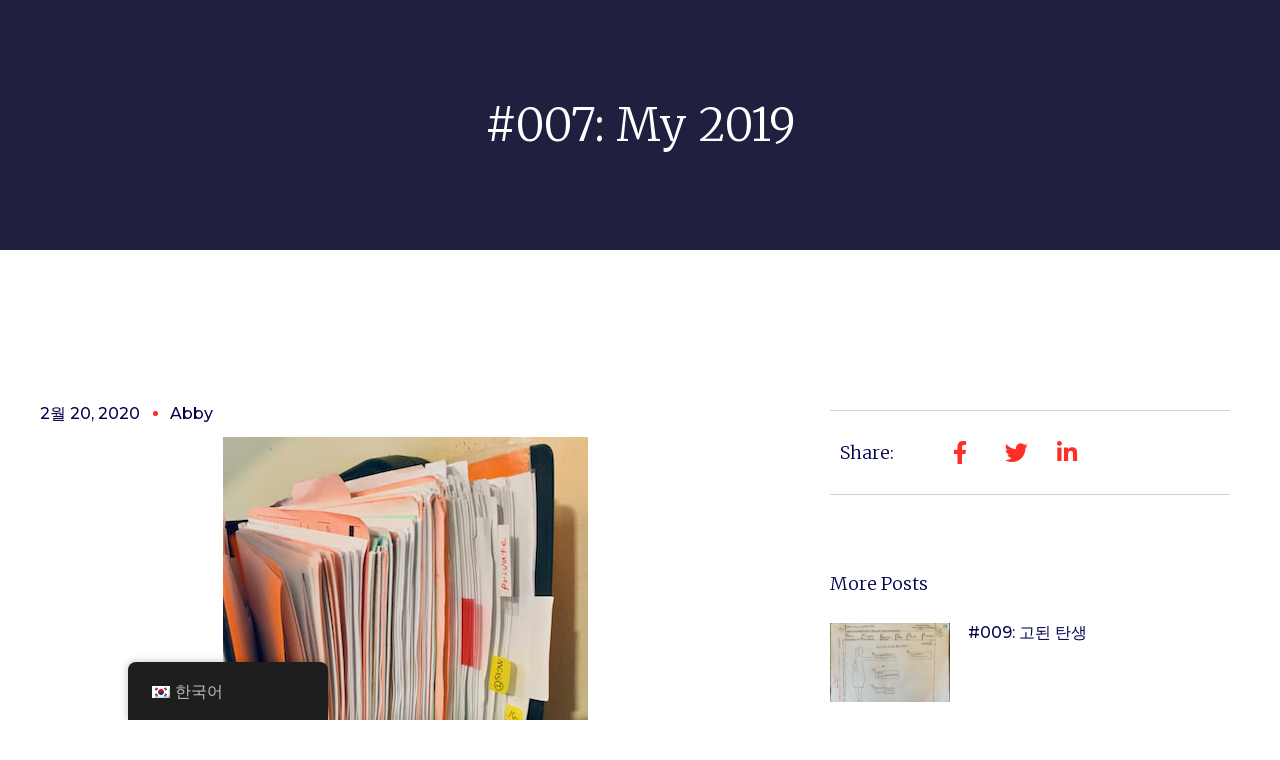

--- FILE ---
content_type: text/html; charset=UTF-8
request_url: https://koreaninterpreter.ca/ko/2020/02/20/007/
body_size: 18733
content:
<!DOCTYPE html>
<html dir="ltr" lang="ko-KR" prefix="og: https://ogp.me/ns#">
<head>
	<meta charset="UTF-8">
		<title>#007: My 2019 -</title>
	<style>img:is([sizes="auto" i], [sizes^="auto," i]) { contain-intrinsic-size: 3000px 1500px }</style>
	
		<!-- All in One SEO 4.6.6 - aioseo.com -->
		<meta name="description" content="I am looking at my invoices for 2019. Each page represents a person, a life story, and a situation. It is a special privilege to have these intimate collisions and intersections with strangers in my work. People’s stories can have so many complex and rich layers. How could I possibly not be impacted by them!" />
		<meta name="robots" content="max-image-preview:large" />
		<link rel="canonical" href="https://koreaninterpreter.ca/ko/2020/02/20/007/" />
		<meta name="generator" content="All in One SEO (AIOSEO) 4.6.6" />
		<meta property="og:locale" content="ko_KR" />
		<meta property="og:site_name" content="-" />
		<meta property="og:type" content="article" />
		<meta property="og:title" content="#007: My 2019 -" />
		<meta property="og:description" content="I am looking at my invoices for 2019. Each page represents a person, a life story, and a situation. It is a special privilege to have these intimate collisions and intersections with strangers in my work. People’s stories can have so many complex and rich layers. How could I possibly not be impacted by them!" />
		<meta property="og:url" content="https://koreaninterpreter.ca/ko/2020/02/20/007/" />
		<meta property="og:image" content="https://koreaninterpreter.ca/wp-content/uploads/2021/06/cropped-11-1-1024x188-1.png" />
		<meta property="og:image:secure_url" content="https://koreaninterpreter.ca/wp-content/uploads/2021/06/cropped-11-1-1024x188-1.png" />
		<meta property="article:published_time" content="2020-02-21T00:10:07+00:00" />
		<meta property="article:modified_time" content="2021-06-03T16:52:08+00:00" />
		<meta name="twitter:card" content="summary_large_image" />
		<meta name="twitter:title" content="#007: My 2019 -" />
		<meta name="twitter:description" content="I am looking at my invoices for 2019. Each page represents a person, a life story, and a situation. It is a special privilege to have these intimate collisions and intersections with strangers in my work. People’s stories can have so many complex and rich layers. How could I possibly not be impacted by them!" />
		<meta name="twitter:image" content="https://koreaninterpreter.ca/wp-content/uploads/2021/06/cropped-11-1-1024x188-1.png" />
		<script type="application/ld+json" class="aioseo-schema">
			{"@context":"https:\/\/schema.org","@graph":[{"@type":"BlogPosting","@id":"https:\/\/koreaninterpreter.ca\/ko\/2020\/02\/20\/007\/#blogposting","name":"#007: My 2019 -","headline":"#007: My 2019","author":{"@id":"https:\/\/koreaninterpreter.ca\/ko\/author\/admin\/#author"},"publisher":{"@id":"https:\/\/koreaninterpreter.ca\/ko\/#organization"},"image":{"@type":"ImageObject","url":"https:\/\/koreaninterpreter.ca\/wp-content\/uploads\/2020\/02\/IMG_2738-1-768x1194-1_resize.jpg","width":365,"height":567},"datePublished":"2020-02-20T19:10:07-05:00","dateModified":"2021-06-03T12:52:08-04:00","inLanguage":"ko-KR","mainEntityOfPage":{"@id":"https:\/\/koreaninterpreter.ca\/ko\/2020\/02\/20\/007\/#webpage"},"isPartOf":{"@id":"https:\/\/koreaninterpreter.ca\/ko\/2020\/02\/20\/007\/#webpage"},"articleSection":"My Journal"},{"@type":"BreadcrumbList","@id":"https:\/\/koreaninterpreter.ca\/ko\/2020\/02\/20\/007\/#breadcrumblist","itemListElement":[{"@type":"ListItem","@id":"https:\/\/koreaninterpreter.ca\/ko\/#listItem","position":1,"name":"Home","item":"https:\/\/koreaninterpreter.ca\/ko\/","nextItem":"https:\/\/koreaninterpreter.ca\/ko\/2020\/#listItem"},{"@type":"ListItem","@id":"https:\/\/koreaninterpreter.ca\/ko\/2020\/#listItem","position":2,"name":"2020","item":"https:\/\/koreaninterpreter.ca\/ko\/2020\/","nextItem":"https:\/\/koreaninterpreter.ca\/ko\/2020\/02\/#listItem","previousItem":"https:\/\/koreaninterpreter.ca\/ko\/#listItem"},{"@type":"ListItem","@id":"https:\/\/koreaninterpreter.ca\/ko\/2020\/02\/#listItem","position":3,"name":"February","item":"https:\/\/koreaninterpreter.ca\/ko\/2020\/02\/","nextItem":"https:\/\/koreaninterpreter.ca\/ko\/2020\/02\/20\/#listItem","previousItem":"https:\/\/koreaninterpreter.ca\/ko\/2020\/#listItem"},{"@type":"ListItem","@id":"https:\/\/koreaninterpreter.ca\/ko\/2020\/02\/20\/#listItem","position":4,"name":"20","item":"https:\/\/koreaninterpreter.ca\/ko\/2020\/02\/20\/","nextItem":"https:\/\/koreaninterpreter.ca\/ko\/2020\/02\/20\/007\/#listItem","previousItem":"https:\/\/koreaninterpreter.ca\/ko\/2020\/02\/#listItem"},{"@type":"ListItem","@id":"https:\/\/koreaninterpreter.ca\/ko\/2020\/02\/20\/007\/#listItem","position":5,"name":"#007: My 2019","previousItem":"https:\/\/koreaninterpreter.ca\/ko\/2020\/02\/20\/#listItem"}]},{"@type":"Organization","@id":"https:\/\/koreaninterpreter.ca\/ko\/#organization","url":"https:\/\/koreaninterpreter.ca\/ko\/","logo":{"@type":"ImageObject","url":"https:\/\/koreaninterpreter.ca\/wp-content\/uploads\/2021\/06\/cropped-11-1-1024x188-1.png","@id":"https:\/\/koreaninterpreter.ca\/ko\/2020\/02\/20\/007\/#organizationLogo","width":1022,"height":188},"image":{"@id":"https:\/\/koreaninterpreter.ca\/ko\/2020\/02\/20\/007\/#organizationLogo"}},{"@type":"Person","@id":"https:\/\/koreaninterpreter.ca\/ko\/author\/admin\/#author","url":"https:\/\/koreaninterpreter.ca\/ko\/author\/admin\/","name":"Abby","image":{"@type":"ImageObject","@id":"https:\/\/koreaninterpreter.ca\/ko\/2020\/02\/20\/007\/#authorImage","url":"https:\/\/secure.gravatar.com\/avatar\/189b1e284579f2181f55784ca4d740cad15bef83d1868cce2078d495026c0969?s=96&d=mm&r=g","width":96,"height":96,"caption":"Abby"}},{"@type":"WebPage","@id":"https:\/\/koreaninterpreter.ca\/ko\/2020\/02\/20\/007\/#webpage","url":"https:\/\/koreaninterpreter.ca\/ko\/2020\/02\/20\/007\/","name":"#007: My 2019 -","description":"I am looking at my invoices for 2019. Each page represents a person, a life story, and a situation. It is a special privilege to have these intimate collisions and intersections with strangers in my work. People\u2019s stories can have so many complex and rich layers. How could I possibly not be impacted by them!","inLanguage":"ko-KR","isPartOf":{"@id":"https:\/\/koreaninterpreter.ca\/ko\/#website"},"breadcrumb":{"@id":"https:\/\/koreaninterpreter.ca\/ko\/2020\/02\/20\/007\/#breadcrumblist"},"author":{"@id":"https:\/\/koreaninterpreter.ca\/ko\/author\/admin\/#author"},"creator":{"@id":"https:\/\/koreaninterpreter.ca\/ko\/author\/admin\/#author"},"image":{"@type":"ImageObject","url":"https:\/\/koreaninterpreter.ca\/wp-content\/uploads\/2020\/02\/IMG_2738-1-768x1194-1_resize.jpg","@id":"https:\/\/koreaninterpreter.ca\/ko\/2020\/02\/20\/007\/#mainImage","width":365,"height":567},"primaryImageOfPage":{"@id":"https:\/\/koreaninterpreter.ca\/ko\/2020\/02\/20\/007\/#mainImage"},"datePublished":"2020-02-20T19:10:07-05:00","dateModified":"2021-06-03T12:52:08-04:00"},{"@type":"WebSite","@id":"https:\/\/koreaninterpreter.ca\/ko\/#website","url":"https:\/\/koreaninterpreter.ca\/ko\/","inLanguage":"ko-KR","publisher":{"@id":"https:\/\/koreaninterpreter.ca\/ko\/#organization"}}]}
		</script>
		<!-- All in One SEO -->

<meta name="viewport" content="width=device-width, initial-scale=1"><link href='https://fonts.gstatic.com' crossorigin rel='preconnect' />
<link href='https://fonts.googleapis.com' crossorigin rel='preconnect' />
<link rel="alternate" type="application/rss+xml" title=" &raquo; 피드" href="https://koreaninterpreter.ca/ko/feed/" />
<link rel="alternate" type="application/rss+xml" title=" &raquo; 댓글 피드" href="https://koreaninterpreter.ca/ko/comments/feed/" />
<link rel="alternate" type="application/rss+xml" title=" &raquo; #007: My 2019 댓글 피드" href="https://koreaninterpreter.ca/ko/2020/02/20/007/feed/" />
<script>
window._wpemojiSettings = {"baseUrl":"https:\/\/s.w.org\/images\/core\/emoji\/16.0.1\/72x72\/","ext":".png","svgUrl":"https:\/\/s.w.org\/images\/core\/emoji\/16.0.1\/svg\/","svgExt":".svg","source":{"concatemoji":"https:\/\/koreaninterpreter.ca\/wp-includes\/js\/wp-emoji-release.min.js?ver=6.8.2"}};
/*! This file is auto-generated */
!function(s,n){var o,i,e;function c(e){try{var t={supportTests:e,timestamp:(new Date).valueOf()};sessionStorage.setItem(o,JSON.stringify(t))}catch(e){}}function p(e,t,n){e.clearRect(0,0,e.canvas.width,e.canvas.height),e.fillText(t,0,0);var t=new Uint32Array(e.getImageData(0,0,e.canvas.width,e.canvas.height).data),a=(e.clearRect(0,0,e.canvas.width,e.canvas.height),e.fillText(n,0,0),new Uint32Array(e.getImageData(0,0,e.canvas.width,e.canvas.height).data));return t.every(function(e,t){return e===a[t]})}function u(e,t){e.clearRect(0,0,e.canvas.width,e.canvas.height),e.fillText(t,0,0);for(var n=e.getImageData(16,16,1,1),a=0;a<n.data.length;a++)if(0!==n.data[a])return!1;return!0}function f(e,t,n,a){switch(t){case"flag":return n(e,"\ud83c\udff3\ufe0f\u200d\u26a7\ufe0f","\ud83c\udff3\ufe0f\u200b\u26a7\ufe0f")?!1:!n(e,"\ud83c\udde8\ud83c\uddf6","\ud83c\udde8\u200b\ud83c\uddf6")&&!n(e,"\ud83c\udff4\udb40\udc67\udb40\udc62\udb40\udc65\udb40\udc6e\udb40\udc67\udb40\udc7f","\ud83c\udff4\u200b\udb40\udc67\u200b\udb40\udc62\u200b\udb40\udc65\u200b\udb40\udc6e\u200b\udb40\udc67\u200b\udb40\udc7f");case"emoji":return!a(e,"\ud83e\udedf")}return!1}function g(e,t,n,a){var r="undefined"!=typeof WorkerGlobalScope&&self instanceof WorkerGlobalScope?new OffscreenCanvas(300,150):s.createElement("canvas"),o=r.getContext("2d",{willReadFrequently:!0}),i=(o.textBaseline="top",o.font="600 32px Arial",{});return e.forEach(function(e){i[e]=t(o,e,n,a)}),i}function t(e){var t=s.createElement("script");t.src=e,t.defer=!0,s.head.appendChild(t)}"undefined"!=typeof Promise&&(o="wpEmojiSettingsSupports",i=["flag","emoji"],n.supports={everything:!0,everythingExceptFlag:!0},e=new Promise(function(e){s.addEventListener("DOMContentLoaded",e,{once:!0})}),new Promise(function(t){var n=function(){try{var e=JSON.parse(sessionStorage.getItem(o));if("object"==typeof e&&"number"==typeof e.timestamp&&(new Date).valueOf()<e.timestamp+604800&&"object"==typeof e.supportTests)return e.supportTests}catch(e){}return null}();if(!n){if("undefined"!=typeof Worker&&"undefined"!=typeof OffscreenCanvas&&"undefined"!=typeof URL&&URL.createObjectURL&&"undefined"!=typeof Blob)try{var e="postMessage("+g.toString()+"("+[JSON.stringify(i),f.toString(),p.toString(),u.toString()].join(",")+"));",a=new Blob([e],{type:"text/javascript"}),r=new Worker(URL.createObjectURL(a),{name:"wpTestEmojiSupports"});return void(r.onmessage=function(e){c(n=e.data),r.terminate(),t(n)})}catch(e){}c(n=g(i,f,p,u))}t(n)}).then(function(e){for(var t in e)n.supports[t]=e[t],n.supports.everything=n.supports.everything&&n.supports[t],"flag"!==t&&(n.supports.everythingExceptFlag=n.supports.everythingExceptFlag&&n.supports[t]);n.supports.everythingExceptFlag=n.supports.everythingExceptFlag&&!n.supports.flag,n.DOMReady=!1,n.readyCallback=function(){n.DOMReady=!0}}).then(function(){return e}).then(function(){var e;n.supports.everything||(n.readyCallback(),(e=n.source||{}).concatemoji?t(e.concatemoji):e.wpemoji&&e.twemoji&&(t(e.twemoji),t(e.wpemoji)))}))}((window,document),window._wpemojiSettings);
</script>
<link rel='stylesheet' id='generate-fonts-css' href='//fonts.googleapis.com/css?family=Montserrat:100,100italic,200,200italic,300,regular,italic,500,600,700,800,900' media='all' />
<link rel='stylesheet' id='bdt-uikit-css' href='https://koreaninterpreter.ca/wp-content/plugins/bdthemes-element-pack-lite/assets/css/bdt-uikit.css?ver=3.13.1' media='all' />
<link rel='stylesheet' id='ep-helper-css' href='https://koreaninterpreter.ca/wp-content/plugins/bdthemes-element-pack-lite/assets/css/ep-helper.css?ver=5.3.1' media='all' />
<style id='wp-emoji-styles-inline-css'>

	img.wp-smiley, img.emoji {
		display: inline !important;
		border: none !important;
		box-shadow: none !important;
		height: 1em !important;
		width: 1em !important;
		margin: 0 0.07em !important;
		vertical-align: -0.1em !important;
		background: none !important;
		padding: 0 !important;
	}
</style>
<link rel='stylesheet' id='wp-block-library-css' href='https://koreaninterpreter.ca/wp-includes/css/dist/block-library/style.min.css?ver=6.8.2' media='all' />
<style id='classic-theme-styles-inline-css'>
/*! This file is auto-generated */
.wp-block-button__link{color:#fff;background-color:#32373c;border-radius:9999px;box-shadow:none;text-decoration:none;padding:calc(.667em + 2px) calc(1.333em + 2px);font-size:1.125em}.wp-block-file__button{background:#32373c;color:#fff;text-decoration:none}
</style>
<style id='global-styles-inline-css'>
:root{--wp--preset--aspect-ratio--square: 1;--wp--preset--aspect-ratio--4-3: 4/3;--wp--preset--aspect-ratio--3-4: 3/4;--wp--preset--aspect-ratio--3-2: 3/2;--wp--preset--aspect-ratio--2-3: 2/3;--wp--preset--aspect-ratio--16-9: 16/9;--wp--preset--aspect-ratio--9-16: 9/16;--wp--preset--color--black: #000000;--wp--preset--color--cyan-bluish-gray: #abb8c3;--wp--preset--color--white: #ffffff;--wp--preset--color--pale-pink: #f78da7;--wp--preset--color--vivid-red: #cf2e2e;--wp--preset--color--luminous-vivid-orange: #ff6900;--wp--preset--color--luminous-vivid-amber: #fcb900;--wp--preset--color--light-green-cyan: #7bdcb5;--wp--preset--color--vivid-green-cyan: #00d084;--wp--preset--color--pale-cyan-blue: #8ed1fc;--wp--preset--color--vivid-cyan-blue: #0693e3;--wp--preset--color--vivid-purple: #9b51e0;--wp--preset--color--contrast: var(--contrast);--wp--preset--color--contrast-2: var(--contrast-2);--wp--preset--color--contrast-3: var(--contrast-3);--wp--preset--color--base: var(--base);--wp--preset--color--base-2: var(--base-2);--wp--preset--color--base-3: var(--base-3);--wp--preset--color--accent: var(--accent);--wp--preset--gradient--vivid-cyan-blue-to-vivid-purple: linear-gradient(135deg,rgba(6,147,227,1) 0%,rgb(155,81,224) 100%);--wp--preset--gradient--light-green-cyan-to-vivid-green-cyan: linear-gradient(135deg,rgb(122,220,180) 0%,rgb(0,208,130) 100%);--wp--preset--gradient--luminous-vivid-amber-to-luminous-vivid-orange: linear-gradient(135deg,rgba(252,185,0,1) 0%,rgba(255,105,0,1) 100%);--wp--preset--gradient--luminous-vivid-orange-to-vivid-red: linear-gradient(135deg,rgba(255,105,0,1) 0%,rgb(207,46,46) 100%);--wp--preset--gradient--very-light-gray-to-cyan-bluish-gray: linear-gradient(135deg,rgb(238,238,238) 0%,rgb(169,184,195) 100%);--wp--preset--gradient--cool-to-warm-spectrum: linear-gradient(135deg,rgb(74,234,220) 0%,rgb(151,120,209) 20%,rgb(207,42,186) 40%,rgb(238,44,130) 60%,rgb(251,105,98) 80%,rgb(254,248,76) 100%);--wp--preset--gradient--blush-light-purple: linear-gradient(135deg,rgb(255,206,236) 0%,rgb(152,150,240) 100%);--wp--preset--gradient--blush-bordeaux: linear-gradient(135deg,rgb(254,205,165) 0%,rgb(254,45,45) 50%,rgb(107,0,62) 100%);--wp--preset--gradient--luminous-dusk: linear-gradient(135deg,rgb(255,203,112) 0%,rgb(199,81,192) 50%,rgb(65,88,208) 100%);--wp--preset--gradient--pale-ocean: linear-gradient(135deg,rgb(255,245,203) 0%,rgb(182,227,212) 50%,rgb(51,167,181) 100%);--wp--preset--gradient--electric-grass: linear-gradient(135deg,rgb(202,248,128) 0%,rgb(113,206,126) 100%);--wp--preset--gradient--midnight: linear-gradient(135deg,rgb(2,3,129) 0%,rgb(40,116,252) 100%);--wp--preset--font-size--small: 13px;--wp--preset--font-size--medium: 20px;--wp--preset--font-size--large: 36px;--wp--preset--font-size--x-large: 42px;--wp--preset--spacing--20: 0.44rem;--wp--preset--spacing--30: 0.67rem;--wp--preset--spacing--40: 1rem;--wp--preset--spacing--50: 1.5rem;--wp--preset--spacing--60: 2.25rem;--wp--preset--spacing--70: 3.38rem;--wp--preset--spacing--80: 5.06rem;--wp--preset--shadow--natural: 6px 6px 9px rgba(0, 0, 0, 0.2);--wp--preset--shadow--deep: 12px 12px 50px rgba(0, 0, 0, 0.4);--wp--preset--shadow--sharp: 6px 6px 0px rgba(0, 0, 0, 0.2);--wp--preset--shadow--outlined: 6px 6px 0px -3px rgba(255, 255, 255, 1), 6px 6px rgba(0, 0, 0, 1);--wp--preset--shadow--crisp: 6px 6px 0px rgba(0, 0, 0, 1);}:where(.is-layout-flex){gap: 0.5em;}:where(.is-layout-grid){gap: 0.5em;}body .is-layout-flex{display: flex;}.is-layout-flex{flex-wrap: wrap;align-items: center;}.is-layout-flex > :is(*, div){margin: 0;}body .is-layout-grid{display: grid;}.is-layout-grid > :is(*, div){margin: 0;}:where(.wp-block-columns.is-layout-flex){gap: 2em;}:where(.wp-block-columns.is-layout-grid){gap: 2em;}:where(.wp-block-post-template.is-layout-flex){gap: 1.25em;}:where(.wp-block-post-template.is-layout-grid){gap: 1.25em;}.has-black-color{color: var(--wp--preset--color--black) !important;}.has-cyan-bluish-gray-color{color: var(--wp--preset--color--cyan-bluish-gray) !important;}.has-white-color{color: var(--wp--preset--color--white) !important;}.has-pale-pink-color{color: var(--wp--preset--color--pale-pink) !important;}.has-vivid-red-color{color: var(--wp--preset--color--vivid-red) !important;}.has-luminous-vivid-orange-color{color: var(--wp--preset--color--luminous-vivid-orange) !important;}.has-luminous-vivid-amber-color{color: var(--wp--preset--color--luminous-vivid-amber) !important;}.has-light-green-cyan-color{color: var(--wp--preset--color--light-green-cyan) !important;}.has-vivid-green-cyan-color{color: var(--wp--preset--color--vivid-green-cyan) !important;}.has-pale-cyan-blue-color{color: var(--wp--preset--color--pale-cyan-blue) !important;}.has-vivid-cyan-blue-color{color: var(--wp--preset--color--vivid-cyan-blue) !important;}.has-vivid-purple-color{color: var(--wp--preset--color--vivid-purple) !important;}.has-black-background-color{background-color: var(--wp--preset--color--black) !important;}.has-cyan-bluish-gray-background-color{background-color: var(--wp--preset--color--cyan-bluish-gray) !important;}.has-white-background-color{background-color: var(--wp--preset--color--white) !important;}.has-pale-pink-background-color{background-color: var(--wp--preset--color--pale-pink) !important;}.has-vivid-red-background-color{background-color: var(--wp--preset--color--vivid-red) !important;}.has-luminous-vivid-orange-background-color{background-color: var(--wp--preset--color--luminous-vivid-orange) !important;}.has-luminous-vivid-amber-background-color{background-color: var(--wp--preset--color--luminous-vivid-amber) !important;}.has-light-green-cyan-background-color{background-color: var(--wp--preset--color--light-green-cyan) !important;}.has-vivid-green-cyan-background-color{background-color: var(--wp--preset--color--vivid-green-cyan) !important;}.has-pale-cyan-blue-background-color{background-color: var(--wp--preset--color--pale-cyan-blue) !important;}.has-vivid-cyan-blue-background-color{background-color: var(--wp--preset--color--vivid-cyan-blue) !important;}.has-vivid-purple-background-color{background-color: var(--wp--preset--color--vivid-purple) !important;}.has-black-border-color{border-color: var(--wp--preset--color--black) !important;}.has-cyan-bluish-gray-border-color{border-color: var(--wp--preset--color--cyan-bluish-gray) !important;}.has-white-border-color{border-color: var(--wp--preset--color--white) !important;}.has-pale-pink-border-color{border-color: var(--wp--preset--color--pale-pink) !important;}.has-vivid-red-border-color{border-color: var(--wp--preset--color--vivid-red) !important;}.has-luminous-vivid-orange-border-color{border-color: var(--wp--preset--color--luminous-vivid-orange) !important;}.has-luminous-vivid-amber-border-color{border-color: var(--wp--preset--color--luminous-vivid-amber) !important;}.has-light-green-cyan-border-color{border-color: var(--wp--preset--color--light-green-cyan) !important;}.has-vivid-green-cyan-border-color{border-color: var(--wp--preset--color--vivid-green-cyan) !important;}.has-pale-cyan-blue-border-color{border-color: var(--wp--preset--color--pale-cyan-blue) !important;}.has-vivid-cyan-blue-border-color{border-color: var(--wp--preset--color--vivid-cyan-blue) !important;}.has-vivid-purple-border-color{border-color: var(--wp--preset--color--vivid-purple) !important;}.has-vivid-cyan-blue-to-vivid-purple-gradient-background{background: var(--wp--preset--gradient--vivid-cyan-blue-to-vivid-purple) !important;}.has-light-green-cyan-to-vivid-green-cyan-gradient-background{background: var(--wp--preset--gradient--light-green-cyan-to-vivid-green-cyan) !important;}.has-luminous-vivid-amber-to-luminous-vivid-orange-gradient-background{background: var(--wp--preset--gradient--luminous-vivid-amber-to-luminous-vivid-orange) !important;}.has-luminous-vivid-orange-to-vivid-red-gradient-background{background: var(--wp--preset--gradient--luminous-vivid-orange-to-vivid-red) !important;}.has-very-light-gray-to-cyan-bluish-gray-gradient-background{background: var(--wp--preset--gradient--very-light-gray-to-cyan-bluish-gray) !important;}.has-cool-to-warm-spectrum-gradient-background{background: var(--wp--preset--gradient--cool-to-warm-spectrum) !important;}.has-blush-light-purple-gradient-background{background: var(--wp--preset--gradient--blush-light-purple) !important;}.has-blush-bordeaux-gradient-background{background: var(--wp--preset--gradient--blush-bordeaux) !important;}.has-luminous-dusk-gradient-background{background: var(--wp--preset--gradient--luminous-dusk) !important;}.has-pale-ocean-gradient-background{background: var(--wp--preset--gradient--pale-ocean) !important;}.has-electric-grass-gradient-background{background: var(--wp--preset--gradient--electric-grass) !important;}.has-midnight-gradient-background{background: var(--wp--preset--gradient--midnight) !important;}.has-small-font-size{font-size: var(--wp--preset--font-size--small) !important;}.has-medium-font-size{font-size: var(--wp--preset--font-size--medium) !important;}.has-large-font-size{font-size: var(--wp--preset--font-size--large) !important;}.has-x-large-font-size{font-size: var(--wp--preset--font-size--x-large) !important;}
:where(.wp-block-post-template.is-layout-flex){gap: 1.25em;}:where(.wp-block-post-template.is-layout-grid){gap: 1.25em;}
:where(.wp-block-columns.is-layout-flex){gap: 2em;}:where(.wp-block-columns.is-layout-grid){gap: 2em;}
:root :where(.wp-block-pullquote){font-size: 1.5em;line-height: 1.6;}
</style>
<link rel='stylesheet' id='trp-floater-language-switcher-style-css' href='https://koreaninterpreter.ca/wp-content/plugins/translatepress-multilingual/assets/css/trp-floater-language-switcher.css?ver=2.8.3' media='all' />
<link rel='stylesheet' id='trp-language-switcher-style-css' href='https://koreaninterpreter.ca/wp-content/plugins/translatepress-multilingual/assets/css/trp-language-switcher.css?ver=2.8.3' media='all' />
<link rel='stylesheet' id='generate-style-css' href='https://koreaninterpreter.ca/wp-content/themes/generatepress/assets/css/all.min.css?ver=3.6.0' media='all' />
<style id='generate-style-inline-css'>
body{background-color:#ffffff;color:#01004c;}a{color:#1e73be;}a:hover, a:focus, a:active{color:#000000;}body .grid-container{max-width:1100px;}.wp-block-group__inner-container{max-width:1100px;margin-left:auto;margin-right:auto;}.generate-back-to-top{font-size:20px;border-radius:3px;position:fixed;bottom:30px;right:30px;line-height:40px;width:40px;text-align:center;z-index:10;transition:opacity 300ms ease-in-out;opacity:0.1;transform:translateY(1000px);}.generate-back-to-top__show{opacity:1;transform:translateY(0);}:root{--contrast:#222222;--contrast-2:#575760;--contrast-3:#b2b2be;--base:#f0f0f0;--base-2:#f7f8f9;--base-3:#ffffff;--accent:#1e73be;}:root .has-contrast-color{color:var(--contrast);}:root .has-contrast-background-color{background-color:var(--contrast);}:root .has-contrast-2-color{color:var(--contrast-2);}:root .has-contrast-2-background-color{background-color:var(--contrast-2);}:root .has-contrast-3-color{color:var(--contrast-3);}:root .has-contrast-3-background-color{background-color:var(--contrast-3);}:root .has-base-color{color:var(--base);}:root .has-base-background-color{background-color:var(--base);}:root .has-base-2-color{color:var(--base-2);}:root .has-base-2-background-color{background-color:var(--base-2);}:root .has-base-3-color{color:var(--base-3);}:root .has-base-3-background-color{background-color:var(--base-3);}:root .has-accent-color{color:var(--accent);}:root .has-accent-background-color{background-color:var(--accent);}body, button, input, select, textarea{font-family:"Montserrat", sans-serif;font-weight:500;font-size:18px;}body{line-height:1.7;}.entry-content > [class*="wp-block-"]:not(:last-child):not(.wp-block-heading){margin-bottom:1.5em;}.main-title{font-size:28px;}.main-navigation a, .menu-toggle{font-weight:500;text-transform:uppercase;font-size:20px;}.main-navigation .main-nav ul ul li a{font-size:17px;}.sidebar .widget, .footer-widgets .widget{font-size:17px;}button:not(.menu-toggle),html input[type="button"],input[type="reset"],input[type="submit"],.button,.wp-block-button .wp-block-button__link{font-size:15px;}h1{font-weight:700;font-size:49px;}h2{font-weight:700;font-size:40px;}h3{font-weight:700;font-size:28px;}h4{font-size:inherit;}h5{font-size:inherit;}@media (max-width:768px){.main-title{font-size:20px;}h1{font-size:30px;}h2{font-size:25px;}}.top-bar{background-color:#636363;color:#ffffff;}.top-bar a{color:#ffffff;}.top-bar a:hover{color:#303030;}.site-header{background-color:#ffffff;color:#3a3a3a;}.site-header a{color:#3a3a3a;}.main-title a,.main-title a:hover{color:#01004c;}.site-description{color:#757575;}.mobile-menu-control-wrapper .menu-toggle,.mobile-menu-control-wrapper .menu-toggle:hover,.mobile-menu-control-wrapper .menu-toggle:focus,.has-inline-mobile-toggle #site-navigation.toggled{background-color:rgba(0, 0, 0, 0.02);}.main-navigation,.main-navigation ul ul{background-color:#ffffff;}.main-navigation .main-nav ul li a, .main-navigation .menu-toggle, .main-navigation .menu-bar-items{color:#01004c;}.main-navigation .main-nav ul li:not([class*="current-menu-"]):hover > a, .main-navigation .main-nav ul li:not([class*="current-menu-"]):focus > a, .main-navigation .main-nav ul li.sfHover:not([class*="current-menu-"]) > a, .main-navigation .menu-bar-item:hover > a, .main-navigation .menu-bar-item.sfHover > a{color:#01004c;background-color:#ffffff;}button.menu-toggle:hover,button.menu-toggle:focus,.main-navigation .mobile-bar-items a,.main-navigation .mobile-bar-items a:hover,.main-navigation .mobile-bar-items a:focus{color:#01004c;}.main-navigation .main-nav ul li[class*="current-menu-"] > a{color:#01004c;}.navigation-search input[type="search"],.navigation-search input[type="search"]:active, .navigation-search input[type="search"]:focus, .main-navigation .main-nav ul li.search-item.active > a, .main-navigation .menu-bar-items .search-item.active > a{color:#01004c;background-color:#ffffff;}.main-navigation ul ul{background-color:#01004c;}.main-navigation .main-nav ul ul li a{color:#ffffff;}.main-navigation .main-nav ul ul li:not([class*="current-menu-"]):hover > a,.main-navigation .main-nav ul ul li:not([class*="current-menu-"]):focus > a, .main-navigation .main-nav ul ul li.sfHover:not([class*="current-menu-"]) > a{color:#01004c;background-color:#ffffff;}.main-navigation .main-nav ul ul li[class*="current-menu-"] > a{color:#ffffff;background-color:#4f4f4f;}.separate-containers .inside-article, .separate-containers .comments-area, .separate-containers .page-header, .one-container .container, .separate-containers .paging-navigation, .inside-page-header{background-color:#ffffff;}.entry-meta{color:#595959;}.entry-meta a{color:#595959;}.entry-meta a:hover{color:#1e73be;}.sidebar .widget{background-color:#ffffff;}.sidebar .widget .widget-title{color:#000000;}.footer-widgets{background-color:#ffffff;}.footer-widgets .widget-title{color:#000000;}.site-info{color:#01004c;background-color:#ffffff;}.site-info a{color:#01004c;}.site-info a:hover{color:#ff2f28;}.footer-bar .widget_nav_menu .current-menu-item a{color:#ff2f28;}input[type="text"],input[type="email"],input[type="url"],input[type="password"],input[type="search"],input[type="tel"],input[type="number"],textarea,select{color:#666666;background-color:#fafafa;border-color:#cccccc;}input[type="text"]:focus,input[type="email"]:focus,input[type="url"]:focus,input[type="password"]:focus,input[type="search"]:focus,input[type="tel"]:focus,input[type="number"]:focus,textarea:focus,select:focus{color:#666666;background-color:#ffffff;border-color:#bfbfbf;}button,html input[type="button"],input[type="reset"],input[type="submit"],a.button,a.wp-block-button__link:not(.has-background){color:#ffffff;background-color:#666666;}button:hover,html input[type="button"]:hover,input[type="reset"]:hover,input[type="submit"]:hover,a.button:hover,button:focus,html input[type="button"]:focus,input[type="reset"]:focus,input[type="submit"]:focus,a.button:focus,a.wp-block-button__link:not(.has-background):active,a.wp-block-button__link:not(.has-background):focus,a.wp-block-button__link:not(.has-background):hover{color:#ffffff;background-color:#3f3f3f;}a.generate-back-to-top{background-color:#ea2525;color:#ffffff;}a.generate-back-to-top:hover,a.generate-back-to-top:focus{background-color:#ea2525;color:#ffffff;}:root{--gp-search-modal-bg-color:var(--base-3);--gp-search-modal-text-color:var(--contrast);--gp-search-modal-overlay-bg-color:rgba(0,0,0,0.2);}@media (max-width: 768px){.main-navigation .menu-bar-item:hover > a, .main-navigation .menu-bar-item.sfHover > a{background:none;color:#01004c;}}.inside-top-bar{padding:10px;}.inside-header{padding:40px;}.site-main .wp-block-group__inner-container{padding:40px;}.entry-content .alignwide, body:not(.no-sidebar) .entry-content .alignfull{margin-left:-40px;width:calc(100% + 80px);max-width:calc(100% + 80px);}.main-navigation .main-nav ul li a,.menu-toggle,.main-navigation .mobile-bar-items a{padding-left:21px;padding-right:21px;line-height:80px;}.main-navigation .main-nav ul ul li a{padding:10px 21px 10px 21px;}.main-navigation ul ul{width:180px;}.navigation-search input[type="search"]{height:80px;}.rtl .menu-item-has-children .dropdown-menu-toggle{padding-left:21px;}.menu-item-has-children .dropdown-menu-toggle{padding-right:21px;}.rtl .main-navigation .main-nav ul li.menu-item-has-children > a{padding-right:21px;}.site-info{padding:40px 20px 40px 20px;}@media (max-width:768px){.separate-containers .inside-article, .separate-containers .comments-area, .separate-containers .page-header, .separate-containers .paging-navigation, .one-container .site-content, .inside-page-header{padding:30px;}.site-main .wp-block-group__inner-container{padding:30px;}.site-info{padding-right:10px;padding-left:10px;}.entry-content .alignwide, body:not(.no-sidebar) .entry-content .alignfull{margin-left:-30px;width:calc(100% + 60px);max-width:calc(100% + 60px);}}.one-container .sidebar .widget{padding:0px;}/* End cached CSS */@media (max-width: 768px){.main-navigation .menu-toggle,.main-navigation .mobile-bar-items,.sidebar-nav-mobile:not(#sticky-placeholder){display:block;}.main-navigation ul,.gen-sidebar-nav{display:none;}[class*="nav-float-"] .site-header .inside-header > *{float:none;clear:both;}}
.dynamic-author-image-rounded{border-radius:100%;}.dynamic-featured-image, .dynamic-author-image{vertical-align:middle;}.one-container.blog .dynamic-content-template:not(:last-child), .one-container.archive .dynamic-content-template:not(:last-child){padding-bottom:0px;}.dynamic-entry-excerpt > p:last-child{margin-bottom:0px;}
.navigation-branding .main-title{font-weight:bold;text-transform:none;font-size:28px;}@media (max-width: 768px){.navigation-branding .main-title{font-size:20px;}}
</style>
<link rel='stylesheet' id='generate-font-icons-css' href='https://koreaninterpreter.ca/wp-content/themes/generatepress/assets/css/components/font-icons.min.css?ver=3.6.0' media='all' />
<link rel='stylesheet' id='elementor-icons-css' href='https://koreaninterpreter.ca/wp-content/plugins/elementor/assets/lib/eicons/css/elementor-icons.min.css?ver=5.21.0' media='all' />
<link rel='stylesheet' id='elementor-frontend-css' href='https://koreaninterpreter.ca/wp-content/plugins/elementor/assets/css/frontend.min.css?ver=3.15.3' media='all' />
<link rel='stylesheet' id='swiper-css' href='https://koreaninterpreter.ca/wp-content/plugins/elementor/assets/lib/swiper/css/swiper.min.css?ver=5.3.6' media='all' />
<link rel='stylesheet' id='elementor-post-1881-css' href='https://koreaninterpreter.ca/wp-content/uploads/elementor/css/post-1881.css?ver=1692633347' media='all' />
<link rel='stylesheet' id='elementor-pro-css' href='https://koreaninterpreter.ca/wp-content/plugins/elementor-pro/assets/css/frontend.min.css?ver=3.4.1' media='all' />
<link rel='stylesheet' id='elementor-post-2176-css' href='https://koreaninterpreter.ca/wp-content/uploads/elementor/css/post-2176.css?ver=1692633348' media='all' />
<link rel='stylesheet' id='elementor-post-1734-css' href='https://koreaninterpreter.ca/wp-content/uploads/elementor/css/post-1734.css?ver=1692646787' media='all' />
<link rel='stylesheet' id='generate-blog-images-css' href='https://koreaninterpreter.ca/wp-content/plugins/gp-premium/blog/functions/css/featured-images.min.css?ver=2.0.2' media='all' />
<link rel='stylesheet' id='generate-offside-css' href='https://koreaninterpreter.ca/wp-content/plugins/gp-premium/menu-plus/functions/css/offside.min.css?ver=2.0.2' media='all' />
<style id='generate-offside-inline-css'>
.slideout-navigation.main-navigation{background-color:rgba(255,255,255,0.95);}.slideout-navigation.main-navigation .main-nav ul li a{font-weight:normal;text-transform:none;}.slideout-navigation, .slideout-navigation a{color:#01004c;}.slideout-navigation button.slideout-exit{color:#01004c;padding-left:21px;padding-right:21px;}.slideout-navigation .dropdown-menu-toggle:before{content:"\f107";}.slideout-navigation .sfHover > a .dropdown-menu-toggle:before{content:"\f106";}@media (max-width: 768px){.menu-bar-item.slideout-toggle{display:none;}}
</style>
<link rel='stylesheet' id='gp-premium-icons-css' href='https://koreaninterpreter.ca/wp-content/plugins/gp-premium/general/icons/icons.min.css?ver=2.0.2' media='all' />
<link rel='stylesheet' id='generate-navigation-branding-css' href='https://koreaninterpreter.ca/wp-content/plugins/gp-premium/menu-plus/functions/css/navigation-branding.min.css?ver=2.0.2' media='all' />
<style id='generate-navigation-branding-inline-css'>
.navigation-branding img, .site-logo.mobile-header-logo img{height:80px;width:auto;}.navigation-branding .main-title{line-height:80px;}@media (max-width: 1110px){#site-navigation .navigation-branding, #sticky-navigation .navigation-branding{margin-left:10px;}}@media (max-width: 768px){.main-navigation:not(.slideout-navigation) .main-nav{-ms-flex:0 0 100%;flex:0 0 100%;}.main-navigation:not(.slideout-navigation) .inside-navigation{-ms-flex-wrap:wrap;flex-wrap:wrap;display:-webkit-box;display:-ms-flexbox;display:flex;}.nav-aligned-center .navigation-branding, .nav-aligned-left .navigation-branding{margin-right:auto;}.nav-aligned-center  .main-navigation.has-branding:not(.slideout-navigation) .inside-navigation .main-nav,.nav-aligned-center  .main-navigation.has-sticky-branding.navigation-stick .inside-navigation .main-nav,.nav-aligned-left  .main-navigation.has-branding:not(.slideout-navigation) .inside-navigation .main-nav,.nav-aligned-left  .main-navigation.has-sticky-branding.navigation-stick .inside-navigation .main-nav{margin-right:0px;}}
</style>
<link rel='stylesheet' id='eael-general-css' href='https://koreaninterpreter.ca/wp-content/plugins/essential-addons-for-elementor-lite/assets/front-end/css/view/general.min.css?ver=5.8.6' media='all' />
<link rel='stylesheet' id='google-fonts-1-css' href='https://fonts.googleapis.com/css?family=Roboto%3A100%2C100italic%2C200%2C200italic%2C300%2C300italic%2C400%2C400italic%2C500%2C500italic%2C600%2C600italic%2C700%2C700italic%2C800%2C800italic%2C900%2C900italic%7CRoboto+Slab%3A100%2C100italic%2C200%2C200italic%2C300%2C300italic%2C400%2C400italic%2C500%2C500italic%2C600%2C600italic%2C700%2C700italic%2C800%2C800italic%2C900%2C900italic%7CMontserrat%3A100%2C100italic%2C200%2C200italic%2C300%2C300italic%2C400%2C400italic%2C500%2C500italic%2C600%2C600italic%2C700%2C700italic%2C800%2C800italic%2C900%2C900italic%7CMerriweather%3A100%2C100italic%2C200%2C200italic%2C300%2C300italic%2C400%2C400italic%2C500%2C500italic%2C600%2C600italic%2C700%2C700italic%2C800%2C800italic%2C900%2C900italic&#038;display=auto&#038;ver=6.8.2' media='all' />
<link rel='stylesheet' id='elementor-icons-shared-0-css' href='https://koreaninterpreter.ca/wp-content/plugins/elementor/assets/lib/font-awesome/css/fontawesome.min.css?ver=5.15.3' media='all' />
<link rel='stylesheet' id='elementor-icons-fa-solid-css' href='https://koreaninterpreter.ca/wp-content/plugins/elementor/assets/lib/font-awesome/css/solid.min.css?ver=5.15.3' media='all' />
<link rel='stylesheet' id='elementor-icons-fa-regular-css' href='https://koreaninterpreter.ca/wp-content/plugins/elementor/assets/lib/font-awesome/css/regular.min.css?ver=5.15.3' media='all' />
<link rel='stylesheet' id='elementor-icons-fa-brands-css' href='https://koreaninterpreter.ca/wp-content/plugins/elementor/assets/lib/font-awesome/css/brands.min.css?ver=5.15.3' media='all' />
<link rel="preconnect" href="https://fonts.gstatic.com/" crossorigin><script src="https://koreaninterpreter.ca/wp-includes/js/jquery/jquery.min.js?ver=3.7.1" id="jquery-core-js"></script>
<script src="https://koreaninterpreter.ca/wp-includes/js/jquery/jquery-migrate.min.js?ver=3.4.1" id="jquery-migrate-js"></script>
<link rel="https://api.w.org/" href="https://koreaninterpreter.ca/ko/wp-json/" /><link rel="alternate" title="JSON" type="application/json" href="https://koreaninterpreter.ca/ko/wp-json/wp/v2/posts/1914" /><link rel="EditURI" type="application/rsd+xml" title="RSD" href="https://koreaninterpreter.ca/xmlrpc.php?rsd" />
<meta name="generator" content="WordPress 6.8.2" />
<link rel='shortlink' href='https://koreaninterpreter.ca/ko/?p=1914' />
<link rel="alternate" title="oEmbed (JSON)" type="application/json+oembed" href="https://koreaninterpreter.ca/ko/wp-json/oembed/1.0/embed?url=https%3A%2F%2Fkoreaninterpreter.ca%2Fko%2F2020%2F02%2F20%2F007%2F" />
<link rel="alternate" title="oEmbed (XML)" type="text/xml+oembed" href="https://koreaninterpreter.ca/ko/wp-json/oembed/1.0/embed?url=https%3A%2F%2Fkoreaninterpreter.ca%2Fko%2F2020%2F02%2F20%2F007%2F&#038;format=xml" />
<link rel="alternate" hreflang="en-US" href="https://koreaninterpreter.ca/2020/02/20/007/"/>
<link rel="alternate" hreflang="ko-KR" href="https://koreaninterpreter.ca/ko/2020/02/20/007/"/>
<link rel="alternate" hreflang="en" href="https://koreaninterpreter.ca/2020/02/20/007/"/>
<link rel="alternate" hreflang="ko" href="https://koreaninterpreter.ca/ko/2020/02/20/007/"/>
<link rel="pingback" href="https://koreaninterpreter.ca/xmlrpc.php">
<meta name="generator" content="Elementor 3.15.3; features: e_dom_optimization, e_optimized_assets_loading, additional_custom_breakpoints; settings: css_print_method-external, google_font-enabled, font_display-auto">
<link rel="icon" href="https://koreaninterpreter.ca/wp-content/uploads/2022/02/cropped-website-32x32.jpeg" sizes="32x32" />
<link rel="icon" href="https://koreaninterpreter.ca/wp-content/uploads/2022/02/cropped-website-192x192.jpeg" sizes="192x192" />
<link rel="apple-touch-icon" href="https://koreaninterpreter.ca/wp-content/uploads/2022/02/cropped-website-180x180.jpeg" />
<meta name="msapplication-TileImage" content="https://koreaninterpreter.ca/wp-content/uploads/2022/02/cropped-website-270x270.jpeg" />
		<style id="wp-custom-css">
			/* GeneratePress Site CSS */ /*--- Elementor CSS Styles ---*/

/* Adjust button shadow and float animation */
.no-hover-shadow .elementor-button:not(:hover) {
    box-shadow: 0px 7px 10px -6px rgba(0, 0, 0, 0) !important;
}

.elementor-animation-float:active,
.elementor-animation-float:focus,
.elementor-animation-float:hover {
    transform: translateY(-4px);
}

/* Create fake mobile scroll box */

.scroll-box .elementor-column-wrap {
    overflow: hidden;
    max-width: 50%;
    margin: auto;
    position: relative;
    box-shadow: inset 0 5px 10px 2px rgba(255, 255, 255, 0.3), 0 10px 15px -5px rgba(0, 0, 0, 0.5);
    ;

}

.scroll-box .elementor-widget-container {
    position: relative;
    border-radius: 30px;
		overflow: auto;
    padding-bottom: 216%;
}
.scroll-box .elementor-image {
	height: 0;
}

.scroll-box .elementor-image img {
    width: 100%;
	
}

.scroll-box .elementor-column-wrap:after {
    content: '';
    position: absolute;
    top: 2.5%;
    left: 50%;
    transform: translateX(-50%);
    width: 50%;
    height: 2.5%;
    background-color: rgb(58, 58, 58);
    border-radius: 0 0 10px 10px;
}

/* Create Perspective classes */

@media (min-width: 769px) {

    .left-perspective,
    .right-perspective {
        perspective: 1000px;
    }

    body:not(.customize-partial-edit-shortcuts-shown):not(.elementor-editor-active) .left-perspective>.elementor-column-wrap {
        -webkit-transform: perspective(1000px) rotateY(15deg);
        transform: perspective(1000px) rotateY(15deg);
        -webkit-transition: -webkit-transform 0.3s ease-in;
        transition: -webkit-transform 0.3s ease-in;
        transition: transform 0.3s ease-in;
        transition: transform 0.3s ease-in, -webkit-transform 0.3s ease-in;
        z-index: 1;
    }

    body:not(.customize-partial-edit-shortcuts-shown):not(.elementor-editor-active) .right-perspective>.elementor-column-wrap {
        -webkit-transform: perspective(1000px) rotateY(-15deg);
        transform: perspective(1000px) rotateY(-15deg);
        -webkit-transition: -webkit-transform 0.3s ease-in;
        transition: -webkit-transform 0.3s ease-in;
        transition: transform 0.3s ease-in;
        transition: transform 0.3s ease-in,
            -webkit-transform 0.3s ease-in;
        z-index: 1;
        -webkit-backface-visibility: hidden;
        -ms-backface-visibility: hidden;
        -o-backface-visibility: hidden;
        backface-visibility: hidden;
    }

    body:not(.customize-partial-edit-shortcuts-shown):not(.elementor-editor-active) .left-perspective:hover>.elementor-column-wrap {
        -webkit-transform: perspective(1000px) rotateY(0);
        transform: perspective(1000px) rotateY(0);

    }

    body:not(.customize-partial-edit-shortcuts-shown):not(.elementor-editor-active) .right-perspective:hover>.elementor-column-wrap {
        -webkit-transform: perspective(1000px) rotateY(0);
        transform: perspective(1000px) rotateY(0);
    }
}

@keyframes fadeInUp {
    from {
        opacity: 0;
        transform: translate3d(0, 50%, 0)
    }

    to {
        opacity: 1;
        transform: none
    }
} /* End GeneratePress Site CSS */		</style>
			<meta name="viewport" content="width=device-width, initial-scale=1.0, viewport-fit=cover" /></head>
<body class="wp-singular post-template-default single single-post postid-1914 single-format-standard wp-custom-logo wp-embed-responsive wp-theme-generatepress post-image-above-header post-image-aligned-center slideout-enabled slideout-both sticky-menu-fade translatepress-ko_KR no-sidebar nav-below-header separate-containers fluid-header active-footer-widgets-3 nav-aligned-right header-aligned-left dropdown-hover featured-image-active elementor-default elementor-template-canvas elementor-kit-1881 elementor-page elementor-page-1914 elementor-page-1734">
			<div data-elementor-type="single" data-elementor-id="1734" class="elementor elementor-1734 elementor-location-single post-1914 post type-post status-publish format-standard has-post-thumbnail hentry category-my-journal">
		<div class="elementor-section-wrap">
					<section class="elementor-section elementor-top-section elementor-element elementor-element-6964e61e elementor-section-height-min-height elementor-section-boxed elementor-section-height-default elementor-section-items-middle" data-id="6964e61e" data-element_type="section" data-settings="{&quot;background_background&quot;:&quot;classic&quot;}">
						<div class="elementor-container elementor-column-gap-default">
					<div class="elementor-column elementor-col-100 elementor-top-column elementor-element elementor-element-3525957e" data-id="3525957e" data-element_type="column">
			<div class="elementor-widget-wrap elementor-element-populated">
								<div class="elementor-element elementor-element-54760a93 elementor-widget elementor-widget-theme-post-title elementor-page-title elementor-widget-heading" data-id="54760a93" data-element_type="widget" data-widget_type="theme-post-title.default">
				<div class="elementor-widget-container">
			<h1 class="elementor-heading-title elementor-size-default">#007: My 2019</h1>		</div>
				</div>
					</div>
		</div>
							</div>
		</section>
				<section class="elementor-section elementor-top-section elementor-element elementor-element-5c502230 elementor-section-boxed elementor-section-height-default elementor-section-height-default" data-id="5c502230" data-element_type="section">
						<div class="elementor-container elementor-column-gap-default">
					<div class="elementor-column elementor-col-50 elementor-top-column elementor-element elementor-element-327faf7b" data-id="327faf7b" data-element_type="column">
			<div class="elementor-widget-wrap elementor-element-populated">
								<div class="elementor-element elementor-element-2000d8b5 elementor-align-left elementor-widget elementor-widget-post-info" data-id="2000d8b5" data-element_type="widget" data-widget_type="post-info.default">
				<div class="elementor-widget-container">
					<ul class="elementor-inline-items elementor-icon-list-items elementor-post-info">
					<li class="elementor-icon-list-item elementor-repeater-item-fde9fb9 elementor-inline-item" itemprop="datePublished">
						<a href="https://koreaninterpreter.ca/ko/2020/02/20/">
														<span class="elementor-icon-list-text elementor-post-info__item elementor-post-info__item--type-date">
										2월 20, 2020					</span>
									</a>
				</li>
				<li class="elementor-icon-list-item elementor-repeater-item-f7bd4a7 elementor-inline-item" itemprop="author">
						<a href="https://koreaninterpreter.ca/ko/author/admin/">
														<span class="elementor-icon-list-text elementor-post-info__item elementor-post-info__item--type-author">
										Abby					</span>
									</a>
				</li>
				</ul>
				</div>
				</div>
				<div class="elementor-element elementor-element-c92a96e elementor-widget elementor-widget-theme-post-featured-image elementor-widget-image" data-id="c92a96e" data-element_type="widget" data-widget_type="theme-post-featured-image.default">
				<div class="elementor-widget-container">
															<img width="365" height="567" src="https://koreaninterpreter.ca/wp-content/uploads/2020/02/IMG_2738-1-768x1194-1_resize.jpg" class="attachment-full size-full wp-image-3260" alt="" srcset="https://koreaninterpreter.ca/wp-content/uploads/2020/02/IMG_2738-1-768x1194-1_resize.jpg 365w, https://koreaninterpreter.ca/wp-content/uploads/2020/02/IMG_2738-1-768x1194-1_resize-193x300.jpg 193w, https://koreaninterpreter.ca/wp-content/uploads/2020/02/IMG_2738-1-768x1194-1_resize-8x12.jpg 8w" sizes="(max-width: 365px) 100vw, 365px" />															</div>
				</div>
				<div class="elementor-element elementor-element-5ff7a8c6 elementor-widget elementor-widget-theme-post-content" data-id="5ff7a8c6" data-element_type="widget" data-widget_type="theme-post-content.default">
				<div class="elementor-widget-container">
			<style></style>		<div data-elementor-type="wp-post" data-elementor-id="1914" class="elementor elementor-1914">
									<section class="elementor-section elementor-top-section elementor-element elementor-element-96a0cb6 elementor-section-boxed elementor-section-height-default elementor-section-height-default" data-id="96a0cb6" data-element_type="section">
						<div class="elementor-container elementor-column-gap-default">
					<div class="elementor-column elementor-col-100 elementor-top-column elementor-element elementor-element-0b01693" data-id="0b01693" data-element_type="column">
			<div class="elementor-widget-wrap elementor-element-populated">
								<div class="elementor-element elementor-element-3eb14b2 elementor-widget elementor-widget-text-editor" data-id="3eb14b2" data-element_type="widget" data-widget_type="text-editor.default">
				<div class="elementor-widget-container">
							<p>I am looking at my invoices for 2019. Each page represents a person, a life story, and a situation. It is a special privilege to have these intimate collisions and intersections with strangers in my work. People’s stories can have so many complex and rich layers. How could I possibly not be impacted by them! What I hear couldn’t be any more raw and real sometimes. Each job almost always leaves me with a lot of insights and thoughts.<span class="Apple-converted-space">&nbsp;</span></p>
<p>Some time ago, I started to capture my thoughts in writing so that I never lose them. I have always had this urge to write <img decoding="async" draggable="false" role="img" class="emoji" alt="✍️" src="https://s.w.org/images/core/emoji/13.0.0/svg/270d.svg"><img decoding="async" draggable="false" role="img" class="emoji" alt="✍️" src="https://s.w.org/images/core/emoji/13.0.0/svg/270d.svg"><img decoding="async" draggable="false" role="img" class="emoji" alt="✍️" src="https://s.w.org/images/core/emoji/13.0.0/svg/270d.svg"> since I was very young. I find so much fulfillment in expressing myself that way, perhaps because thoughts are intangible energy and the moment you put them down on paper, they become something solid and tangible. <img decoding="async" draggable="false" role="img" class="emoji" alt="☺️" src="https://s.w.org/images/core/emoji/13.0.0/svg/263a.svg"></p>
<p>Ironically though, I have no real voice in my job. I only become someone else’s voice other than myself, wearing different hats throughout the day. I can be a woman who is running away from her abusive husband, or the opposite end: her husband. I can be a successful businessman, or a fraudster. I can be the psychiatrist and the mental patient at the same time. It is really fun to play different roles when you think about it.<span class="Apple-converted-space">&nbsp;</span></p>
<p>Interestingly, our paths cross again sometimes in a few years. I may not remember them, but they always remember me… perhaps because I was that lady who showed up in what might have been one of the lowest points of their lives.<span class="Apple-converted-space">&nbsp;</span></p>
<p>Each invoice represents a person, a life story, and a situation, and I am very fortunate to have experienced them all. They have become part of my flesh and blood, and they all live inside me. <img decoding="async" draggable="false" role="img" class="emoji" alt="😊" src="https://s.w.org/images/core/emoji/13.0.0/svg/1f60a.svg"></p>
<p>THE END</p>						</div>
				</div>
					</div>
		</div>
							</div>
		</section>
							</div>
				</div>
				</div>
					</div>
		</div>
				<div class="elementor-column elementor-col-50 elementor-top-column elementor-element elementor-element-1734bbf9" data-id="1734bbf9" data-element_type="column">
			<div class="elementor-widget-wrap elementor-element-populated">
								<section class="elementor-section elementor-inner-section elementor-element elementor-element-567488be elementor-section-boxed elementor-section-height-default elementor-section-height-default" data-id="567488be" data-element_type="section">
						<div class="elementor-container elementor-column-gap-default">
					<div class="elementor-column elementor-col-50 elementor-inner-column elementor-element elementor-element-26763333" data-id="26763333" data-element_type="column">
			<div class="elementor-widget-wrap elementor-element-populated">
								<div class="elementor-element elementor-element-350c98bf elementor-widget elementor-widget-heading" data-id="350c98bf" data-element_type="widget" data-widget_type="heading.default">
				<div class="elementor-widget-container">
			<h2 class="elementor-heading-title elementor-size-default">Share:</h2>		</div>
				</div>
					</div>
		</div>
				<div class="elementor-column elementor-col-50 elementor-inner-column elementor-element elementor-element-70c24188" data-id="70c24188" data-element_type="column">
			<div class="elementor-widget-wrap elementor-element-populated">
								<div class="elementor-element elementor-element-64cf9093 elementor-icon-list--layout-inline elementor-align-left elementor-mobile-align-center elementor-list-item-link-full_width elementor-widget elementor-widget-icon-list" data-id="64cf9093" data-element_type="widget" data-widget_type="icon-list.default">
				<div class="elementor-widget-container">
					<ul class="elementor-icon-list-items elementor-inline-items">
							<li class="elementor-icon-list-item elementor-inline-item">
											<a href="https://www.facebook.com">

												<span class="elementor-icon-list-icon">
							<i aria-hidden="true" class="fab fa-facebook-f"></i>						</span>
										<span class="elementor-icon-list-text"></span>
											</a>
									</li>
								<li class="elementor-icon-list-item elementor-inline-item">
											<a href="https://twitter.com">

												<span class="elementor-icon-list-icon">
							<i aria-hidden="true" class="fab fa-twitter"></i>						</span>
										<span class="elementor-icon-list-text"></span>
											</a>
									</li>
								<li class="elementor-icon-list-item elementor-inline-item">
											<a href="https://www.linkedin.com/feed/">

												<span class="elementor-icon-list-icon">
							<i aria-hidden="true" class="fab fa-linkedin-in"></i>						</span>
										<span class="elementor-icon-list-text"></span>
											</a>
									</li>
						</ul>
				</div>
				</div>
					</div>
		</div>
							</div>
		</section>
				<div class="elementor-element elementor-element-10ddcea elementor-widget elementor-widget-heading" data-id="10ddcea" data-element_type="widget" data-widget_type="heading.default">
				<div class="elementor-widget-container">
			<h2 class="elementor-heading-title elementor-size-default">More Posts</h2>		</div>
				</div>
				<div class="elementor-element elementor-element-11fe83ad elementor-grid-1 elementor-posts--thumbnail-left elementor-grid-tablet-2 elementor-grid-mobile-1 elementor-widget elementor-widget-posts" data-id="11fe83ad" data-element_type="widget" data-settings="{&quot;classic_columns&quot;:&quot;1&quot;,&quot;classic_columns_tablet&quot;:&quot;2&quot;,&quot;classic_columns_mobile&quot;:&quot;1&quot;,&quot;classic_row_gap&quot;:{&quot;unit&quot;:&quot;px&quot;,&quot;size&quot;:35,&quot;sizes&quot;:[]}}" data-widget_type="posts.classic">
				<div class="elementor-widget-container">
					<div class="elementor-posts-container elementor-posts elementor-posts--skin-classic elementor-grid">
				<article class="elementor-post elementor-grid-item post-2921 post type-post status-publish format-standard has-post-thumbnail hentry category-26">
				<a class="elementor-post__thumbnail__link" href="https://koreaninterpreter.ca/ko/2020/11/21/008-k/" >
			<div class="elementor-post__thumbnail"><img width="300" height="246" src="https://koreaninterpreter.ca/wp-content/uploads/2020/11/IMG_5861-2-300x246.jpeg" class="attachment-medium size-medium wp-image-2858" alt="" decoding="async" srcset="https://koreaninterpreter.ca/wp-content/uploads/2020/11/IMG_5861-2-300x246.jpeg 300w, https://koreaninterpreter.ca/wp-content/uploads/2020/11/IMG_5861-2-1024x839.jpeg 1024w, https://koreaninterpreter.ca/wp-content/uploads/2020/11/IMG_5861-2-768x630.jpeg 768w, https://koreaninterpreter.ca/wp-content/uploads/2020/11/IMG_5861-2-1536x1259.jpeg 1536w, https://koreaninterpreter.ca/wp-content/uploads/2020/11/IMG_5861-2-2048x1679.jpeg 2048w, https://koreaninterpreter.ca/wp-content/uploads/2020/11/IMG_5861-2-16x12.jpeg 16w" sizes="(max-width: 300px) 100vw, 300px" /></div>
		</a>
				<div class="elementor-post__text">
				<h3 class="elementor-post__title">
			<a href="https://koreaninterpreter.ca/ko/2020/11/21/008-k/" >
				#009: 고된 탄생			</a>
		</h3>
				</div>
				</article>
				<article class="elementor-post elementor-grid-item post-2905 post type-post status-publish format-standard has-post-thumbnail hentry category-my-journal">
				<a class="elementor-post__thumbnail__link" href="https://koreaninterpreter.ca/ko/2020/11/21/009/" >
			<div class="elementor-post__thumbnail"><img width="300" height="246" src="https://koreaninterpreter.ca/wp-content/uploads/2020/11/IMG_5861-2-300x246.jpeg" class="attachment-medium size-medium wp-image-2858" alt="" decoding="async" srcset="https://koreaninterpreter.ca/wp-content/uploads/2020/11/IMG_5861-2-300x246.jpeg 300w, https://koreaninterpreter.ca/wp-content/uploads/2020/11/IMG_5861-2-1024x839.jpeg 1024w, https://koreaninterpreter.ca/wp-content/uploads/2020/11/IMG_5861-2-768x630.jpeg 768w, https://koreaninterpreter.ca/wp-content/uploads/2020/11/IMG_5861-2-1536x1259.jpeg 1536w, https://koreaninterpreter.ca/wp-content/uploads/2020/11/IMG_5861-2-2048x1679.jpeg 2048w, https://koreaninterpreter.ca/wp-content/uploads/2020/11/IMG_5861-2-16x12.jpeg 16w" sizes="(max-width: 300px) 100vw, 300px" /></div>
		</a>
				<div class="elementor-post__text">
				<h3 class="elementor-post__title">
			<a href="https://koreaninterpreter.ca/ko/2020/11/21/009/" >
				#009: The Hard Birth			</a>
		</h3>
				</div>
				</article>
				<article class="elementor-post elementor-grid-item post-2061 post type-post status-publish format-standard has-post-thumbnail hentry category-book-review">
				<a class="elementor-post__thumbnail__link" href="https://koreaninterpreter.ca/ko/2020/03/20/008-2/" >
			<div class="elementor-post__thumbnail"><img width="225" height="300" src="https://koreaninterpreter.ca/wp-content/uploads/2020/08/conference-interpreting-225x300.jpg" class="attachment-medium size-medium wp-image-2063" alt="" decoding="async" loading="lazy" srcset="https://koreaninterpreter.ca/wp-content/uploads/2020/08/conference-interpreting-225x300.jpg 225w, https://koreaninterpreter.ca/wp-content/uploads/2020/08/conference-interpreting-768x1024.jpg 768w, https://koreaninterpreter.ca/wp-content/uploads/2020/08/conference-interpreting-1152x1536.jpg 1152w, https://koreaninterpreter.ca/wp-content/uploads/2020/08/conference-interpreting.jpg 1200w" sizes="auto, (max-width: 225px) 100vw, 225px" /></div>
		</a>
				<div class="elementor-post__text">
				<h3 class="elementor-post__title">
			<a href="https://koreaninterpreter.ca/ko/2020/03/20/008-2/" >
				#008: Conference Interpreting—A student’s practice book by Andrew Gillies			</a>
		</h3>
				</div>
				</article>
				<article class="elementor-post elementor-grid-item post-1903 post type-post status-publish format-standard has-post-thumbnail hentry category-26">
				<a class="elementor-post__thumbnail__link" href="https://koreaninterpreter.ca/ko/2020/02/20/007-k/" >
			<div class="elementor-post__thumbnail"><img width="193" height="300" src="https://koreaninterpreter.ca/wp-content/uploads/2020/02/IMG_2738-1-768x1194-1_resize-193x300.jpg" class="attachment-medium size-medium wp-image-3260" alt="" decoding="async" loading="lazy" srcset="https://koreaninterpreter.ca/wp-content/uploads/2020/02/IMG_2738-1-768x1194-1_resize-193x300.jpg 193w, https://koreaninterpreter.ca/wp-content/uploads/2020/02/IMG_2738-1-768x1194-1_resize-8x12.jpg 8w, https://koreaninterpreter.ca/wp-content/uploads/2020/02/IMG_2738-1-768x1194-1_resize.jpg 365w" sizes="auto, (max-width: 193px) 100vw, 193px" /></div>
		</a>
				<div class="elementor-post__text">
				<h3 class="elementor-post__title">
			<a href="https://koreaninterpreter.ca/ko/2020/02/20/007-k/" >
				#007: 나의 2019년			</a>
		</h3>
				</div>
				</article>
				</div>


		
				</div>
				</div>
					</div>
		</div>
							</div>
		</section>
				<section class="elementor-section elementor-top-section elementor-element elementor-element-64b82c77 elementor-section-boxed elementor-section-height-default elementor-section-height-default" data-id="64b82c77" data-element_type="section">
						<div class="elementor-container elementor-column-gap-default">
					<div class="elementor-column elementor-col-100 elementor-top-column elementor-element elementor-element-6e771351" data-id="6e771351" data-element_type="column">
			<div class="elementor-widget-wrap elementor-element-populated">
								<div class="elementor-element elementor-element-397ecc75 elementor-post-navigation-borders-yes elementor-widget elementor-widget-post-navigation" data-id="397ecc75" data-element_type="widget" data-widget_type="post-navigation.default">
				<div class="elementor-widget-container">
					<div class="elementor-post-navigation">
			<div class="elementor-post-navigation__prev elementor-post-navigation__link">
				<a href="https://koreaninterpreter.ca/ko/2020/02/20/007-k/" rel="prev"><span class="post-navigation__arrow-wrapper post-navigation__arrow-prev"><i class="fa fa-angle-double-left" aria-hidden="true"></i><span class="elementor-screen-only" data-no-translation="" data-trp-gettext="">Prev</span></span><span class="elementor-post-navigation__link__prev"><span class="post-navigation__prev--label">Previous</span><span class="post-navigation__prev--title">#007: 나의 2019년</span></span></a>			</div>
							<div class="elementor-post-navigation__separator-wrapper">
					<div class="elementor-post-navigation__separator"></div>
				</div>
						<div class="elementor-post-navigation__next elementor-post-navigation__link">
				<a href="https://koreaninterpreter.ca/ko/2020/03/20/008-2/" rel="next"><span class="elementor-post-navigation__link__next"><span class="post-navigation__next--label">Next</span><span class="post-navigation__next--title">#008: Conference Interpreting—A student’s practice book by Andrew Gillies</span></span><span class="post-navigation__arrow-wrapper post-navigation__arrow-next"><i class="fa fa-angle-double-right" aria-hidden="true"></i><span class="elementor-screen-only" data-no-translation="" data-trp-gettext="">Next</span></span></a>			</div>
		</div>
				</div>
				</div>
					</div>
		</div>
							</div>
		</section>
				<section class="elementor-section elementor-top-section elementor-element elementor-element-91aef38 elementor-section-boxed elementor-section-height-default elementor-section-height-default" data-id="91aef38" data-element_type="section">
						<div class="elementor-container elementor-column-gap-default">
					<div class="elementor-column elementor-col-100 elementor-top-column elementor-element elementor-element-8e08fe5" data-id="8e08fe5" data-element_type="column">
			<div class="elementor-widget-wrap elementor-element-populated">
								<div class="elementor-element elementor-element-1e10e14 elementor-widget elementor-widget-post-comments" data-id="1e10e14" data-element_type="widget" data-widget_type="post-comments.theme_comments">
				<div class="elementor-widget-container">
			<div id="comments">

		<div id="respond" class="comment-respond">
		<h3 id="reply-title" class="comment-reply-title">댓글 남기기 <small><a rel="nofollow" id="cancel-comment-reply-link" href="/ko/2020/02/20/007/#respond" style="display:none;" data-no-translation="" data-trp-gettext="">댓글 취소</a></small></h3><form action="https://koreaninterpreter.ca/wp-comments-post.php" method="post" id="commentform" class="comment-form" data-trp-original-action="https://koreaninterpreter.ca/wp-comments-post.php"><p class="comment-form-comment"><label for="comment" class="screen-reader-text" data-no-translation="" data-trp-gettext="">댓글</label><textarea autocomplete="new-password"  id="bdb92710e5"  name="bdb92710e5"   cols="45" rows="8" required></textarea><textarea id="comment" aria-label="hp-comment" aria-hidden="true" name="comment" autocomplete="new-password" style="padding:0 !important;clip:rect(1px, 1px, 1px, 1px) !important;position:absolute !important;white-space:nowrap !important;height:1px !important;width:1px !important;overflow:hidden !important;" tabindex="-1"></textarea><script data-noptimize>document.getElementById("comment").setAttribute( "id", "a32d073bb1dfb82363f5867147bd5769" );document.getElementById("bdb92710e5").setAttribute( "id", "comment" );</script></p><label for="author" class="screen-reader-text" data-no-translation="" data-trp-gettext="">이름</label><input placeholder="이름 *" id="author" name="author" type="text" value="" size="30" required data-no-translation-placeholder="" />
<label for="email" class="screen-reader-text" data-no-translation="" data-trp-gettext="">이메일</label><input placeholder="이메일 *" id="email" name="email" type="email" value="" size="30" required data-no-translation-placeholder="" />
<label for="url" class="screen-reader-text" data-no-translation="" data-trp-gettext="">웹사이트</label><input placeholder="웹사이트" id="url" name="url" type="url" value="" size="30" data-no-translation-placeholder="" />
<p class="comment-form-cookies-consent"><input id="wp-comment-cookies-consent" name="wp-comment-cookies-consent" type="checkbox" value="yes" /> <label for="wp-comment-cookies-consent" data-no-translation="" data-trp-gettext="">나중을 위해 이름, 이메일주소, 웹사이트 주소를 이 브라우저에 저장.</label></p>
<p class="form-submit"><input name="submit" type="submit" id="submit" class="submit" value="댓글 달기" data-no-translation-value="" /> <input type='hidden' name='comment_post_ID' value='1914' id='comment_post_ID' />
<input type='hidden' name='comment_parent' id='comment_parent' value='0' />
</p><input type="hidden" name="trp-form-language" value="ko"/></form>	</div><!-- #respond -->
	
</div><!-- #comments -->
		</div>
				</div>
					</div>
		</div>
							</div>
		</section>
				<section class="elementor-section elementor-top-section elementor-element elementor-element-5bd1d692 elementor-section-boxed elementor-section-height-default elementor-section-height-default" data-id="5bd1d692" data-element_type="section">
						<div class="elementor-container elementor-column-gap-default">
					<div class="elementor-column elementor-col-100 elementor-top-column elementor-element elementor-element-3caaa8b1" data-id="3caaa8b1" data-element_type="column">
			<div class="elementor-widget-wrap elementor-element-populated">
								<div class="elementor-element elementor-element-3fbeca39 elementor-view-default elementor-position-top elementor-mobile-position-top elementor-widget elementor-widget-icon-box" data-id="3fbeca39" data-element_type="widget" data-widget_type="icon-box.default">
				<div class="elementor-widget-container">
					<div class="elementor-icon-box-wrapper">
						<div class="elementor-icon-box-icon">
				<a class="elementor-icon elementor-animation-skew-backward" href="http://koreaninterpreter.ca/ko/blog/">
				<i aria-hidden="true" class="fas fa-backward"></i>				</a>
			</div>
						<div class="elementor-icon-box-content">
				<h3 class="elementor-icon-box-title">
					<a href="http://koreaninterpreter.ca/ko/blog/" >
											</a>
				</h3>
									<p class="elementor-icon-box-description">
						Back to BLOG					</p>
							</div>
		</div>
				</div>
				</div>
					</div>
		</div>
							</div>
		</section>
				</div>
		</div>
				<nav id="generate-slideout-menu" class="main-navigation slideout-navigation do-overlay" itemtype="https://schema.org/SiteNavigationElement" itemscope style="display: none;">
			<div class="inside-navigation grid-container grid-parent">
				<button class="slideout-exit"> <span class="screen-reader-text" data-no-translation="" data-trp-gettext="">Close</span></button><div class="main-nav"><ul id="menu-new-menu" class="slideout-menu"><li id="menu-item-449" class="menu-item menu-item-type-custom menu-item-object-custom menu-item-has-children menu-item-449"><a href="#">소개<span role="presentation" class="dropdown-menu-toggle"></span></a>
<ul class="sub-menu">
	<li id="menu-item-753" class="menu-item menu-item-type-post_type menu-item-object-page menu-item-753"><a href="https://koreaninterpreter.ca/ko/my-story/">걸어온 길</a></li>
	<li id="menu-item-450" class="menu-item menu-item-type-post_type menu-item-object-page menu-item-450"><a href="https://koreaninterpreter.ca/ko/qualifications/">이력 소개</a></li>
	<li id="menu-item-1598" class="menu-item menu-item-type-post_type menu-item-object-page menu-item-1598"><a href="https://koreaninterpreter.ca/ko/why-abigail/">왜 ABIGAIL인가?</a></li>
</ul>
</li>
<li id="menu-item-683" class="menu-item menu-item-type-custom menu-item-object-custom menu-item-has-children menu-item-683"><a href="#">고객<span role="presentation" class="dropdown-menu-toggle"></span></a>
<ul class="sub-menu">
	<li id="menu-item-800" class="menu-item menu-item-type-post_type menu-item-object-page menu-item-800"><a href="https://koreaninterpreter.ca/ko/my-clients/">CLIENTS &amp; PARTNERS</a></li>
	<li id="menu-item-1278" class="menu-item menu-item-type-post_type menu-item-object-page menu-item-1278"><a href="https://koreaninterpreter.ca/ko/testimonials/">고객 후기</a></li>
</ul>
</li>
<li id="menu-item-451" class="menu-item menu-item-type-custom menu-item-object-custom menu-item-has-children menu-item-451"><a href="#">제공 서비스<span role="presentation" class="dropdown-menu-toggle"></span></a>
<ul class="sub-menu">
	<li id="menu-item-681" class="menu-item menu-item-type-post_type menu-item-object-page menu-item-681"><a href="https://koreaninterpreter.ca/ko/interpretation-services/">통역 서비스</a></li>
	<li id="menu-item-662" class="menu-item menu-item-type-post_type menu-item-object-page menu-item-662"><a href="https://koreaninterpreter.ca/ko/translationfaq/">번역 서비스</a></li>
	<li id="menu-item-3642" class="menu-item menu-item-type-post_type menu-item-object-page menu-item-3642"><a href="https://koreaninterpreter.ca/ko/translation-sample/">Translation Sample</a></li>
</ul>
</li>
<li id="menu-item-444" class="menu-item menu-item-type-custom menu-item-object-custom menu-item-has-children menu-item-444"><a href="#">자주 묻는 질문<span role="presentation" class="dropdown-menu-toggle"></span></a>
<ul class="sub-menu">
	<li id="menu-item-448" class="menu-item menu-item-type-post_type menu-item-object-page menu-item-448"><a href="https://koreaninterpreter.ca/ko/interpretationfaq/">통역 서비스</a></li>
	<li id="menu-item-459" class="menu-item menu-item-type-post_type menu-item-object-page menu-item-459"><a href="https://koreaninterpreter.ca/ko/faq-translation/">번역 서비스</a></li>
</ul>
</li>
<li id="menu-item-1890" class="menu-item menu-item-type-post_type menu-item-object-page menu-item-1890"><a href="https://koreaninterpreter.ca/ko/?page_id=1887">블로그</a></li>
<li id="menu-item-2285" class="trp-language-switcher-container menu-item menu-item-type-post_type menu-item-object-language_switcher current-language-menu-item menu-item-2285"><a href="https://koreaninterpreter.ca/ko/2020/02/20/007/"><span data-no-translation><img class="trp-flag-image" src="https://koreaninterpreter.ca/wp-content/plugins/translatepress-multilingual/assets/images/flags/ko_KR.png" width="18" height="12" alt="ko_KR" title="한국어"><span class="trp-ls-language-name">한국어</span></span></a></li>
</ul></div>			</div><!-- .inside-navigation -->
		</nav><!-- #site-navigation -->

		<template id="tp-language" data-tp-language="ko_KR"></template><script type="speculationrules">
{"prefetch":[{"source":"document","where":{"and":[{"href_matches":"\/ko\/*"},{"not":{"href_matches":["\/wp-*.php","\/wp-admin\/*","\/wp-content\/uploads\/*","\/wp-content\/*","\/wp-content\/plugins\/*","\/wp-content\/themes\/generatepress\/*","\/ko\/*\\?(.+)"]}},{"not":{"selector_matches":"a[rel~=\"nofollow\"]"}},{"not":{"selector_matches":".no-prefetch, .no-prefetch a"}}]},"eagerness":"conservative"}]}
</script>
        <div id="trp-floater-ls" onclick="" data-no-translation class="trp-language-switcher-container trp-floater-ls-names trp-bottom-left trp-color-dark flags-full-names" >
            <div id="trp-floater-ls-current-language" class="trp-with-flags">

                <a href="#" class="trp-floater-ls-disabled-language trp-ls-disabled-language" onclick="event.preventDefault()">
					<img class="trp-flag-image" src="https://koreaninterpreter.ca/wp-content/plugins/translatepress-multilingual/assets/images/flags/ko_KR.png" width="18" height="12" alt="ko_KR" title="한국어">한국어				</a>

            </div>
            <div id="trp-floater-ls-language-list" class="trp-with-flags" >

                <div class="trp-language-wrap trp-language-wrap-bottom">                    <a href="https://koreaninterpreter.ca/2020/02/20/007/"
                         title="English">
          						  <img class="trp-flag-image" src="https://koreaninterpreter.ca/wp-content/plugins/tp_custom_flags//flags/en_US.png" width="18" height="12" alt="en_US" title="English">English					          </a>
                <a href="#" class="trp-floater-ls-disabled-language trp-ls-disabled-language" onclick="event.preventDefault()"><img class="trp-flag-image" src="https://koreaninterpreter.ca/wp-content/plugins/translatepress-multilingual/assets/images/flags/ko_KR.png" width="18" height="12" alt="ko_KR" title="한국어">한국어</a></div>            </div>
        </div>

    <script id="generate-a11y">
!function(){"use strict";if("querySelector"in document&&"addEventListener"in window){var e=document.body;e.addEventListener("pointerdown",(function(){e.classList.add("using-mouse")}),{passive:!0}),e.addEventListener("keydown",(function(){e.classList.remove("using-mouse")}),{passive:!0})}}();
</script>
<link rel='stylesheet' id='e-animations-css' href='https://koreaninterpreter.ca/wp-content/plugins/elementor/assets/lib/animations/animations.min.css?ver=3.15.3' media='all' />
<script id="generate-offside-js-extra">
var offSide = {"side":"left"};
</script>
<script src="https://koreaninterpreter.ca/wp-content/plugins/gp-premium/menu-plus/functions/js/offside.min.js?ver=2.0.2" id="generate-offside-js"></script>
<script id="trp-dynamic-translator-js-extra">
var trp_data = {"trp_custom_ajax_url":"https:\/\/koreaninterpreter.ca\/wp-content\/plugins\/translatepress-multilingual\/includes\/trp-ajax.php","trp_wp_ajax_url":"https:\/\/koreaninterpreter.ca\/wp-admin\/admin-ajax.php","trp_language_to_query":"ko_KR","trp_original_language":"en_US","trp_current_language":"ko_KR","trp_skip_selectors":["[data-no-translation]","[data-no-dynamic-translation]","[data-trp-translate-id-innertext]","script","style","head","trp-span","translate-press","[data-trp-translate-id]","[data-trpgettextoriginal]","[data-trp-post-slug]"],"trp_base_selectors":["data-trp-translate-id","data-trpgettextoriginal","data-trp-post-slug"],"trp_attributes_selectors":{"text":{"accessor":"outertext","attribute":false},"block":{"accessor":"innertext","attribute":false},"image_src":{"selector":"img[src]","accessor":"src","attribute":true},"submit":{"selector":"input[type='submit'],input[type='button'], input[type='reset']","accessor":"value","attribute":true},"placeholder":{"selector":"input[placeholder],textarea[placeholder]","accessor":"placeholder","attribute":true},"title":{"selector":"[title]","accessor":"title","attribute":true},"a_href":{"selector":"a[href]","accessor":"href","attribute":true},"button":{"accessor":"outertext","attribute":false},"option":{"accessor":"innertext","attribute":false},"aria_label":{"selector":"[aria-label]","accessor":"aria-label","attribute":true}},"trp_attributes_accessors":["outertext","innertext","src","value","placeholder","title","href","aria-label"],"gettranslationsnonceregular":"afcc2d28d6","showdynamiccontentbeforetranslation":"","skip_strings_from_dynamic_translation":[],"skip_strings_from_dynamic_translation_for_substrings":{"href":["amazon-adsystem","googleads","g.doubleclick"]},"duplicate_detections_allowed":"100","trp_translate_numerals_opt":"no","trp_no_auto_translation_selectors":["[data-no-auto-translation]"]};
</script>
<script src="https://koreaninterpreter.ca/wp-content/plugins/translatepress-multilingual/assets/js/trp-translate-dom-changes.js?ver=2.8.3" id="trp-dynamic-translator-js"></script>
<!--[if lte IE 11]>
<script src="https://koreaninterpreter.ca/wp-content/themes/generatepress/assets/js/classList.min.js?ver=3.6.0" id="generate-classlist-js"></script>
<![endif]-->
<script id="generate-menu-js-before">
var generatepressMenu = {"toggleOpenedSubMenus":true,"openSubMenuLabel":"\ud558\uc704 \uba54\ub274 \uc5f4\uae30","closeSubMenuLabel":"\ud558\uc704 \uba54\ub274 \ub2eb\uae30"};
</script>
<script src="https://koreaninterpreter.ca/wp-content/themes/generatepress/assets/js/menu.min.js?ver=3.6.0" id="generate-menu-js"></script>
<script id="generate-back-to-top-js-before">
var generatepressBackToTop = {"smooth":true};
</script>
<script src="https://koreaninterpreter.ca/wp-content/themes/generatepress/assets/js/back-to-top.min.js?ver=3.6.0" id="generate-back-to-top-js"></script>
<script src="https://koreaninterpreter.ca/wp-includes/js/comment-reply.min.js?ver=6.8.2" id="comment-reply-js" async data-wp-strategy="async"></script>
<script id="eael-general-js-extra">
var localize = {"ajaxurl":"https:\/\/koreaninterpreter.ca\/wp-admin\/admin-ajax.php","nonce":"f27f192299","i18n":{"added":"Added ","compare":"Compare","loading":"Loading..."},"eael_translate_text":{"required_text":"is a required field","invalid_text":"Invalid","billing_text":"Billing","shipping_text":"Shipping","fg_mfp_counter_text":"of"},"page_permalink":"https:\/\/koreaninterpreter.ca\/ko\/2020\/02\/20\/007\/","cart_redirectition":"","cart_page_url":"","el_breakpoints":{"mobile":{"label":"\ubaa8\ubc14\uc77c \ucd08\uc0c1\ud654","value":767,"default_value":767,"direction":"max","is_enabled":true},"mobile_extra":{"label":"\ubaa8\ubc14\uc77c \ud48d\uacbd","value":880,"default_value":880,"direction":"max","is_enabled":false},"tablet":{"label":"\ud0dc\ube14\ub9bf \uc138\ub85c","value":1024,"default_value":1024,"direction":"max","is_enabled":true},"tablet_extra":{"label":"\ud0dc\ube14\ub9bf \uac00\ub85c","value":1200,"default_value":1200,"direction":"max","is_enabled":false},"laptop":{"label":"\ub7a9\ud0d1","value":1366,"default_value":1366,"direction":"max","is_enabled":false},"widescreen":{"label":"\uc640\uc774\ub4dc\uc2a4\ud06c\ub9b0","value":2400,"default_value":2400,"direction":"min","is_enabled":false}}};
</script>
<script src="https://koreaninterpreter.ca/wp-content/plugins/essential-addons-for-elementor-lite/assets/front-end/js/view/general.min.js?ver=5.8.6" id="eael-general-js"></script>
<script src="https://koreaninterpreter.ca/wp-includes/js/imagesloaded.min.js?ver=5.0.0" id="imagesloaded-js"></script>
<script id="bdt-uikit-js-extra">
var element_pack_ajax_login_config = {"ajaxurl":"https:\/\/koreaninterpreter.ca\/wp-admin\/admin-ajax.php","language":"ko","loadingmessage":"Sending user info, please wait...","unknownerror":"Unknown error, make sure access is correct!"};
var ElementPackConfig = {"ajaxurl":"https:\/\/koreaninterpreter.ca\/wp-admin\/admin-ajax.php","nonce":"06cfabc231","data_table":{"language":{"lengthMenu":"Show _MENU_ Entries","info":"Showing _START_ to _END_ of _TOTAL_ entries","search":"Search :","paginate":{"previous":"Previous","next":"Next"}}},"contact_form":{"sending_msg":"Sending message please wait...","captcha_nd":"Invisible captcha not defined!","captcha_nr":"Could not get invisible captcha response!"},"mailchimp":{"subscribing":"Subscribing you please wait..."},"elements_data":{"sections":[],"columns":[],"widgets":[]}};
</script>
<script src="https://koreaninterpreter.ca/wp-content/plugins/bdthemes-element-pack-lite/assets/js/bdt-uikit.min.js?ver=3.13.1" id="bdt-uikit-js"></script>
<script src="https://koreaninterpreter.ca/wp-content/plugins/elementor/assets/js/webpack.runtime.min.js?ver=3.15.3" id="elementor-webpack-runtime-js"></script>
<script src="https://koreaninterpreter.ca/wp-content/plugins/elementor/assets/js/frontend-modules.min.js?ver=3.15.3" id="elementor-frontend-modules-js"></script>
<script src="https://koreaninterpreter.ca/wp-content/plugins/elementor/assets/lib/waypoints/waypoints.min.js?ver=4.0.2" id="elementor-waypoints-js"></script>
<script src="https://koreaninterpreter.ca/wp-includes/js/jquery/ui/core.min.js?ver=1.13.3" id="jquery-ui-core-js"></script>
<script id="elementor-frontend-js-before">
var elementorFrontendConfig = {"environmentMode":{"edit":false,"wpPreview":false,"isScriptDebug":false},"i18n":{"shareOnFacebook":"\ud398\uc774\uc2a4\ubd81 \uacf5\uc720","shareOnTwitter":"\ud2b8\uc704\ud130 \uacf5\uc720","pinIt":"\uace0\uc815\ud558\uae30","download":"\ub2e4\uc6b4\ub85c\ub4dc","downloadImage":"\uc774\ubbf8\uc9c0 \ub2e4\uc6b4\ub85c\ub4dc","fullscreen":"\uc804\uccb4\ud654\uba74","zoom":"\uc90c","share":"\uacf5\uc720","playVideo":"\ube44\ub514\uc624 \uc7ac\uc0dd","previous":"\uc774\uc804","next":"\ub2e4\uc74c","close":"\ub2eb\uae30","a11yCarouselWrapperAriaLabel":"\uce90\ub7ec\uc140 | \uac00\ub85c \uc2a4\ud06c\ub864: \uc67c\ucabd \ubc0f \uc624\ub978\ucabd \ud654\uc0b4\ud45c","a11yCarouselPrevSlideMessage":"\uc774\uc804 \uc2ac\ub77c\uc774\ub4dc","a11yCarouselNextSlideMessage":"\ub2e4\uc74c \uc2ac\ub77c\uc774\ub4dc","a11yCarouselFirstSlideMessage":"\uccab \ubc88\uc9f8 \uc2ac\ub77c\uc774\ub4dc\uc785\ub2c8\ub2e4.","a11yCarouselLastSlideMessage":"\ub9c8\uc9c0\ub9c9 \uc2ac\ub77c\uc774\ub4dc\uc785\ub2c8\ub2e4.","a11yCarouselPaginationBulletMessage":"\uc2ac\ub77c\uc774\ub4dc\ub85c \uc774\ub3d9"},"is_rtl":false,"breakpoints":{"xs":0,"sm":480,"md":768,"lg":1025,"xl":1440,"xxl":1600},"responsive":{"breakpoints":{"mobile":{"label":"\ubaa8\ubc14\uc77c \ucd08\uc0c1\ud654","value":767,"default_value":767,"direction":"max","is_enabled":true},"mobile_extra":{"label":"\ubaa8\ubc14\uc77c \ud48d\uacbd","value":880,"default_value":880,"direction":"max","is_enabled":false},"tablet":{"label":"\ud0dc\ube14\ub9bf \uc138\ub85c","value":1024,"default_value":1024,"direction":"max","is_enabled":true},"tablet_extra":{"label":"\ud0dc\ube14\ub9bf \uac00\ub85c","value":1200,"default_value":1200,"direction":"max","is_enabled":false},"laptop":{"label":"\ub7a9\ud0d1","value":1366,"default_value":1366,"direction":"max","is_enabled":false},"widescreen":{"label":"\uc640\uc774\ub4dc\uc2a4\ud06c\ub9b0","value":2400,"default_value":2400,"direction":"min","is_enabled":false}}},
"version":"3.15.3","is_static":false,"experimentalFeatures":{"e_dom_optimization":true,"e_optimized_assets_loading":true,"additional_custom_breakpoints":true,"landing-pages":true,"form-submissions":true},"urls":{"assets":"https:\/\/koreaninterpreter.ca\/wp-content\/plugins\/elementor\/assets\/"},"swiperClass":"swiper-container","settings":{"page":[],"editorPreferences":[]},"kit":{"global_image_lightbox":"yes","active_breakpoints":["viewport_mobile","viewport_tablet"],"lightbox_enable_counter":"yes","lightbox_enable_fullscreen":"yes","lightbox_enable_zoom":"yes","lightbox_enable_share":"yes","lightbox_title_src":"title","lightbox_description_src":"description"},"post":{"id":1914,"title":"%23007%3A%20My%202019%20-","excerpt":"","featuredImage":"https:\/\/koreaninterpreter.ca\/wp-content\/uploads\/2020\/02\/IMG_2738-1-768x1194-1_resize.jpg"}};
</script>
<script src="https://koreaninterpreter.ca/wp-content/plugins/elementor/assets/js/frontend.min.js?ver=3.15.3" id="elementor-frontend-js"></script>
<script src="https://koreaninterpreter.ca/wp-content/plugins/bdthemes-element-pack-lite/assets/js/common/helper.min.js?ver=5.3.1" id="element-pack-helper-js"></script>
<script src="https://koreaninterpreter.ca/wp-content/plugins/elementor-pro/assets/js/webpack-pro.runtime.min.js?ver=3.4.1" id="elementor-pro-webpack-runtime-js"></script>
<script id="elementor-pro-frontend-js-before">
var ElementorProFrontendConfig = {"ajaxurl":"https:\/\/koreaninterpreter.ca\/wp-admin\/admin-ajax.php","nonce":"626ea82e95","urls":{"assets":"https:\/\/koreaninterpreter.ca\/wp-content\/plugins\/elementor-pro\/assets\/","rest":"https:\/\/koreaninterpreter.ca\/ko\/wp-json\/"},"i18n":{"toc_no_headings_found":"No headings were found on this page."},"shareButtonsNetworks":{"facebook":{"title":"Facebook","has_counter":true},"twitter":{"title":"Twitter"},"google":{"title":"Google+","has_counter":true},"linkedin":{"title":"LinkedIn","has_counter":true},"pinterest":{"title":"Pinterest","has_counter":true},"reddit":{"title":"Reddit","has_counter":true},"vk":{"title":"VK","has_counter":true},"odnoklassniki":{"title":"OK","has_counter":true},"tumblr":{"title":"Tumblr"},"digg":{"title":"Digg"},"skype":{"title":"Skype"},"stumbleupon":{"title":"StumbleUpon","has_counter":true},"mix":{"title":"Mix"},"telegram":{"title":"Telegram"},"pocket":{"title":"Pocket","has_counter":true},"xing":{"title":"XING","has_counter":true},"whatsapp":{"title":"WhatsApp"},"email":{"title":"Email"},"print":{"title":"Print"}},
"facebook_sdk":{"lang":"ko_KR","app_id":""},"lottie":{"defaultAnimationUrl":"https:\/\/koreaninterpreter.ca\/wp-content\/plugins\/elementor-pro\/modules\/lottie\/assets\/animations\/default.json"}};
</script>
<script src="https://koreaninterpreter.ca/wp-content/plugins/elementor-pro/assets/js/frontend.min.js?ver=3.4.1" id="elementor-pro-frontend-js"></script>
<script src="https://koreaninterpreter.ca/wp-content/plugins/elementor-pro/assets/js/elements-handlers.min.js?ver=3.4.1" id="pro-elements-handlers-js"></script>
	</body>
</html>
<!--
Performance optimized by W3 Total Cache. Learn more: https://www.boldgrid.com/w3-total-cache/

#!trpst#trp-gettext data-trpgettextoriginal=1814#!trpen#disk을(를) 사용하여 156/187개 객체를 객체 캐싱 중#!trpst#/trp-gettext#!trpen#
#!trpst#trp-gettext data-trpgettextoriginal=1815#!trpen#disk: enhanced 을(를) 사용하는 페이지 캐싱#!trpst#/trp-gettext#!trpen#
#!trpst#trp-gettext data-trpgettextoriginal=2140#!trpen#N/A을(를) 통한 콘텐츠 전송 네트워크#!trpst#/trp-gettext#!trpen#
#!trpst#trp-gettext data-trpgettextoriginal=1653#!trpen#disk을(를) 사용하여 축소됨#!trpst#/trp-gettext#!trpen#
#!trpst#trp-gettext data-trpgettextoriginal=1816#!trpen#disk (#!trpst#trp-gettext data-trpgettextoriginal=2141#!trpen#요청 전체#!trpst#/trp-gettext#!trpen#modification query)을(를) 사용하여 0.021 초 내에 4/46 쿼리를 데이터베이스 캐싱 중#!trpst#/trp-gettext#!trpen#

Served from: koreaninterpreter.ca @ 2025-09-01 15:09:56 by W3 Total Cache
-->

--- FILE ---
content_type: text/css
request_url: https://koreaninterpreter.ca/wp-content/uploads/elementor/css/post-1881.css?ver=1692633347
body_size: 50
content:
.elementor-kit-1881{--e-global-color-primary:#6EC1E4;--e-global-color-secondary:#54595F;--e-global-color-text:#7A7A7A;--e-global-color-accent:#61CE70;--e-global-color-4a4032b3:#4054B2;--e-global-color-b1e7116:#23A455;--e-global-color-587b6af3:#000;--e-global-color-68e760e5:#FFF;--e-global-color-184d068c:#01004C;--e-global-color-132a37f:#FF2F28;--e-global-color-8d72dbd:#000000;--e-global-color-4a516704:RGBA(0, 0, 0, 0.04);--e-global-color-31ef0d9b:RGBA(0, 0, 0, 0.02);--e-global-color-392366f5:#000000;--e-global-color-141bde3c:#D8EBF3;--e-global-color-398ff3bb:#000000;--e-global-color-3e15efe9:#FCF8E3;--e-global-color-2f5c68c9:#000000;--e-global-color-2cd8169c:#000000;--e-global-color-517f49a9:#E0DEDE;--e-global-color-08a86b8:#FF2F28;--e-global-color-b61fd0a:#01004C;--e-global-typography-primary-font-family:"Roboto";--e-global-typography-primary-font-weight:600;--e-global-typography-secondary-font-family:"Roboto Slab";--e-global-typography-secondary-font-weight:400;--e-global-typography-text-font-family:"Roboto";--e-global-typography-text-font-weight:400;--e-global-typography-accent-font-family:"Roboto";--e-global-typography-accent-font-weight:500;}.elementor-section.elementor-section-boxed > .elementor-container{max-width:1140px;}.e-con{--container-max-width:1140px;}.elementor-widget:not(:last-child){margin-bottom:10px;}.elementor-element{--widgets-spacing:10px;}{}h1.entry-title{display:var(--page-title-display);}@media(max-width:1024px){.elementor-section.elementor-section-boxed > .elementor-container{max-width:1024px;}.e-con{--container-max-width:1024px;}}@media(max-width:767px){.elementor-section.elementor-section-boxed > .elementor-container{max-width:767px;}.e-con{--container-max-width:767px;}}

--- FILE ---
content_type: text/css
request_url: https://koreaninterpreter.ca/wp-content/uploads/elementor/css/post-2176.css?ver=1692633348
body_size: 1937
content:
.elementor-2176 .elementor-element.elementor-element-b3877be:not(.elementor-motion-effects-element-type-background), .elementor-2176 .elementor-element.elementor-element-b3877be > .elementor-motion-effects-container > .elementor-motion-effects-layer{background-color:#01004C;}.elementor-2176 .elementor-element.elementor-element-b3877be{border-style:solid;border-width:5px 0px 0px 0px;border-color:#FF2F28;transition:background 0.3s, border 0.3s, border-radius 0.3s, box-shadow 0.3s;padding:50px 0px 20px 0px;}.elementor-2176 .elementor-element.elementor-element-b3877be > .elementor-background-overlay{transition:background 0.3s, border-radius 0.3s, opacity 0.3s;}.elementor-2176 .elementor-element.elementor-element-879aaa7 > .elementor-element-populated{margin:0px 0px 0px 0px;--e-column-margin-right:0px;--e-column-margin-left:0px;padding:0px 0px 0px 0px;}.elementor-2176 .elementor-element.elementor-element-c197223{margin-top:0px;margin-bottom:0px;}.elementor-2176 .elementor-element.elementor-element-785130a > .elementor-widget-wrap > .elementor-widget:not(.elementor-widget__width-auto):not(.elementor-widget__width-initial):not(:last-child):not(.elementor-absolute){margin-bottom:20px;}.elementor-2176 .elementor-element.elementor-element-785130a > .elementor-element-populated{border-style:solid;border-width:0px 2px 0px 0px;border-color:#FFFFFF;transition:background 0.3s, border 0.3s, border-radius 0.3s, box-shadow 0.3s;}.elementor-2176 .elementor-element.elementor-element-785130a > .elementor-element-populated > .elementor-background-overlay{transition:background 0.3s, border-radius 0.3s, opacity 0.3s;}.elementor-2176 .elementor-element.elementor-element-a38564c{text-align:center;}.elementor-2176 .elementor-element.elementor-element-a38564c .elementor-heading-title{color:#ffffff;font-size:18px;font-weight:500;}.elementor-2176 .elementor-element.elementor-element-542a704 .elementor-icon-list-items:not(.elementor-inline-items) .elementor-icon-list-item:not(:last-child){padding-bottom:calc(5px/2);}.elementor-2176 .elementor-element.elementor-element-542a704 .elementor-icon-list-items:not(.elementor-inline-items) .elementor-icon-list-item:not(:first-child){margin-top:calc(5px/2);}.elementor-2176 .elementor-element.elementor-element-542a704 .elementor-icon-list-items.elementor-inline-items .elementor-icon-list-item{margin-right:calc(5px/2);margin-left:calc(5px/2);}.elementor-2176 .elementor-element.elementor-element-542a704 .elementor-icon-list-items.elementor-inline-items{margin-right:calc(-5px/2);margin-left:calc(-5px/2);}body.rtl .elementor-2176 .elementor-element.elementor-element-542a704 .elementor-icon-list-items.elementor-inline-items .elementor-icon-list-item:after{left:calc(-5px/2);}body:not(.rtl) .elementor-2176 .elementor-element.elementor-element-542a704 .elementor-icon-list-items.elementor-inline-items .elementor-icon-list-item:after{right:calc(-5px/2);}.elementor-2176 .elementor-element.elementor-element-542a704 .elementor-icon-list-item:not(:last-child):after{content:"";border-color:#ddd;}.elementor-2176 .elementor-element.elementor-element-542a704 .elementor-icon-list-items:not(.elementor-inline-items) .elementor-icon-list-item:not(:last-child):after{border-top-style:solid;border-top-width:1px;}.elementor-2176 .elementor-element.elementor-element-542a704 .elementor-icon-list-items.elementor-inline-items .elementor-icon-list-item:not(:last-child):after{border-left-style:solid;}.elementor-2176 .elementor-element.elementor-element-542a704 .elementor-inline-items .elementor-icon-list-item:not(:last-child):after{border-left-width:1px;}.elementor-2176 .elementor-element.elementor-element-542a704 .elementor-icon-list-icon i{transition:color 0.3s;}.elementor-2176 .elementor-element.elementor-element-542a704 .elementor-icon-list-icon svg{transition:fill 0.3s;}.elementor-2176 .elementor-element.elementor-element-542a704{--e-icon-list-icon-size:0px;--icon-vertical-offset:0px;}.elementor-2176 .elementor-element.elementor-element-542a704 .elementor-icon-list-icon{padding-right:0px;}.elementor-2176 .elementor-element.elementor-element-542a704 .elementor-icon-list-item > .elementor-icon-list-text, .elementor-2176 .elementor-element.elementor-element-542a704 .elementor-icon-list-item > a{font-size:15px;font-weight:500;}.elementor-2176 .elementor-element.elementor-element-542a704 .elementor-icon-list-text{color:#FFFFFF;transition:color 0.3s;}.elementor-2176 .elementor-element.elementor-element-542a704 > .elementor-widget-container{margin:-11px 0px 0px 0px;padding:0px 0px 0px 0px;}.elementor-2176 .elementor-element.elementor-element-c7ba026 > .elementor-element-populated{border-style:solid;border-width:0px 2px 0px 0px;border-color:#FFFFFF;transition:background 0.3s, border 0.3s, border-radius 0.3s, box-shadow 0.3s;}.elementor-2176 .elementor-element.elementor-element-c7ba026 > .elementor-element-populated, .elementor-2176 .elementor-element.elementor-element-c7ba026 > .elementor-element-populated > .elementor-background-overlay, .elementor-2176 .elementor-element.elementor-element-c7ba026 > .elementor-background-slideshow{border-radius:0px 0px 0px 0px;}.elementor-2176 .elementor-element.elementor-element-c7ba026 > .elementor-element-populated > .elementor-background-overlay{transition:background 0.3s, border-radius 0.3s, opacity 0.3s;}.elementor-2176 .elementor-element.elementor-element-89e4a04{text-align:center;}.elementor-2176 .elementor-element.elementor-element-89e4a04 .elementor-heading-title{color:#ffffff;font-size:18px;font-weight:500;}.elementor-2176 .elementor-element.elementor-element-de99a7b .elementor-icon-list-items:not(.elementor-inline-items) .elementor-icon-list-item:not(:last-child){padding-bottom:calc(5px/2);}.elementor-2176 .elementor-element.elementor-element-de99a7b .elementor-icon-list-items:not(.elementor-inline-items) .elementor-icon-list-item:not(:first-child){margin-top:calc(5px/2);}.elementor-2176 .elementor-element.elementor-element-de99a7b .elementor-icon-list-items.elementor-inline-items .elementor-icon-list-item{margin-right:calc(5px/2);margin-left:calc(5px/2);}.elementor-2176 .elementor-element.elementor-element-de99a7b .elementor-icon-list-items.elementor-inline-items{margin-right:calc(-5px/2);margin-left:calc(-5px/2);}body.rtl .elementor-2176 .elementor-element.elementor-element-de99a7b .elementor-icon-list-items.elementor-inline-items .elementor-icon-list-item:after{left:calc(-5px/2);}body:not(.rtl) .elementor-2176 .elementor-element.elementor-element-de99a7b .elementor-icon-list-items.elementor-inline-items .elementor-icon-list-item:after{right:calc(-5px/2);}.elementor-2176 .elementor-element.elementor-element-de99a7b .elementor-icon-list-item:not(:last-child):after{content:"";border-color:#ddd;}.elementor-2176 .elementor-element.elementor-element-de99a7b .elementor-icon-list-items:not(.elementor-inline-items) .elementor-icon-list-item:not(:last-child):after{border-top-style:solid;border-top-width:1px;}.elementor-2176 .elementor-element.elementor-element-de99a7b .elementor-icon-list-items.elementor-inline-items .elementor-icon-list-item:not(:last-child):after{border-left-style:solid;}.elementor-2176 .elementor-element.elementor-element-de99a7b .elementor-inline-items .elementor-icon-list-item:not(:last-child):after{border-left-width:1px;}.elementor-2176 .elementor-element.elementor-element-de99a7b .elementor-icon-list-icon i{transition:color 0.3s;}.elementor-2176 .elementor-element.elementor-element-de99a7b .elementor-icon-list-icon svg{transition:fill 0.3s;}.elementor-2176 .elementor-element.elementor-element-de99a7b{--e-icon-list-icon-size:0px;--icon-vertical-offset:0px;}.elementor-2176 .elementor-element.elementor-element-de99a7b .elementor-icon-list-icon{padding-right:0px;}.elementor-2176 .elementor-element.elementor-element-de99a7b .elementor-icon-list-item > .elementor-icon-list-text, .elementor-2176 .elementor-element.elementor-element-de99a7b .elementor-icon-list-item > a{font-size:15px;font-weight:500;}.elementor-2176 .elementor-element.elementor-element-de99a7b .elementor-icon-list-text{color:#FFFFFF;transition:color 0.3s;}.elementor-2176 .elementor-element.elementor-element-28b4e06 > .elementor-element-populated{border-style:solid;border-width:0px 2px 0px 0px;border-color:#FFFFFF;transition:background 0.3s, border 0.3s, border-radius 0.3s, box-shadow 0.3s;}.elementor-2176 .elementor-element.elementor-element-28b4e06 > .elementor-element-populated, .elementor-2176 .elementor-element.elementor-element-28b4e06 > .elementor-element-populated > .elementor-background-overlay, .elementor-2176 .elementor-element.elementor-element-28b4e06 > .elementor-background-slideshow{border-radius:0px 2px 0px 0px;}.elementor-2176 .elementor-element.elementor-element-28b4e06 > .elementor-element-populated > .elementor-background-overlay{transition:background 0.3s, border-radius 0.3s, opacity 0.3s;}.elementor-2176 .elementor-element.elementor-element-9d07c71 .elementor-heading-title{color:#ffffff;font-size:18px;font-weight:500;}.elementor-2176 .elementor-element.elementor-element-8562ddb .elementor-icon-list-items:not(.elementor-inline-items) .elementor-icon-list-item:not(:last-child){padding-bottom:calc(5px/2);}.elementor-2176 .elementor-element.elementor-element-8562ddb .elementor-icon-list-items:not(.elementor-inline-items) .elementor-icon-list-item:not(:first-child){margin-top:calc(5px/2);}.elementor-2176 .elementor-element.elementor-element-8562ddb .elementor-icon-list-items.elementor-inline-items .elementor-icon-list-item{margin-right:calc(5px/2);margin-left:calc(5px/2);}.elementor-2176 .elementor-element.elementor-element-8562ddb .elementor-icon-list-items.elementor-inline-items{margin-right:calc(-5px/2);margin-left:calc(-5px/2);}body.rtl .elementor-2176 .elementor-element.elementor-element-8562ddb .elementor-icon-list-items.elementor-inline-items .elementor-icon-list-item:after{left:calc(-5px/2);}body:not(.rtl) .elementor-2176 .elementor-element.elementor-element-8562ddb .elementor-icon-list-items.elementor-inline-items .elementor-icon-list-item:after{right:calc(-5px/2);}.elementor-2176 .elementor-element.elementor-element-8562ddb .elementor-icon-list-item:not(:last-child):after{content:"";border-color:#ddd;}.elementor-2176 .elementor-element.elementor-element-8562ddb .elementor-icon-list-items:not(.elementor-inline-items) .elementor-icon-list-item:not(:last-child):after{border-top-style:solid;border-top-width:1px;}.elementor-2176 .elementor-element.elementor-element-8562ddb .elementor-icon-list-items.elementor-inline-items .elementor-icon-list-item:not(:last-child):after{border-left-style:solid;}.elementor-2176 .elementor-element.elementor-element-8562ddb .elementor-inline-items .elementor-icon-list-item:not(:last-child):after{border-left-width:1px;}.elementor-2176 .elementor-element.elementor-element-8562ddb .elementor-icon-list-icon i{transition:color 0.3s;}.elementor-2176 .elementor-element.elementor-element-8562ddb .elementor-icon-list-icon svg{transition:fill 0.3s;}.elementor-2176 .elementor-element.elementor-element-8562ddb{--e-icon-list-icon-size:0px;--icon-vertical-offset:0px;}.elementor-2176 .elementor-element.elementor-element-8562ddb .elementor-icon-list-icon{padding-right:0px;}.elementor-2176 .elementor-element.elementor-element-8562ddb .elementor-icon-list-item > .elementor-icon-list-text, .elementor-2176 .elementor-element.elementor-element-8562ddb .elementor-icon-list-item > a{font-size:15px;font-weight:500;}.elementor-2176 .elementor-element.elementor-element-8562ddb .elementor-icon-list-text{color:#FFFFFF;transition:color 0.3s;}.elementor-2176 .elementor-element.elementor-element-70dba5b > .elementor-element-populated{border-style:solid;border-width:0px 2px 0px 0px;border-color:#FFFFFF;box-shadow:0px 0px 10px 0px rgba(0,0,0,0.5);transition:background 0.3s, border 0.3s, border-radius 0.3s, box-shadow 0.3s;}.elementor-2176 .elementor-element.elementor-element-70dba5b > .elementor-element-populated, .elementor-2176 .elementor-element.elementor-element-70dba5b > .elementor-element-populated > .elementor-background-overlay, .elementor-2176 .elementor-element.elementor-element-70dba5b > .elementor-background-slideshow{border-radius:0px 0px 0px 0px;}.elementor-2176 .elementor-element.elementor-element-70dba5b > .elementor-element-populated > .elementor-background-overlay{transition:background 0.3s, border-radius 0.3s, opacity 0.3s;}.elementor-2176 .elementor-element.elementor-element-291d8b1{text-align:center;}.elementor-2176 .elementor-element.elementor-element-291d8b1 .elementor-heading-title{color:#ffffff;font-size:18px;font-weight:500;}.elementor-2176 .elementor-element.elementor-element-db6d6a7 .elementor-icon-list-items:not(.elementor-inline-items) .elementor-icon-list-item:not(:last-child){padding-bottom:calc(5px/2);}.elementor-2176 .elementor-element.elementor-element-db6d6a7 .elementor-icon-list-items:not(.elementor-inline-items) .elementor-icon-list-item:not(:first-child){margin-top:calc(5px/2);}.elementor-2176 .elementor-element.elementor-element-db6d6a7 .elementor-icon-list-items.elementor-inline-items .elementor-icon-list-item{margin-right:calc(5px/2);margin-left:calc(5px/2);}.elementor-2176 .elementor-element.elementor-element-db6d6a7 .elementor-icon-list-items.elementor-inline-items{margin-right:calc(-5px/2);margin-left:calc(-5px/2);}body.rtl .elementor-2176 .elementor-element.elementor-element-db6d6a7 .elementor-icon-list-items.elementor-inline-items .elementor-icon-list-item:after{left:calc(-5px/2);}body:not(.rtl) .elementor-2176 .elementor-element.elementor-element-db6d6a7 .elementor-icon-list-items.elementor-inline-items .elementor-icon-list-item:after{right:calc(-5px/2);}.elementor-2176 .elementor-element.elementor-element-db6d6a7 .elementor-icon-list-item:not(:last-child):after{content:"";border-color:#ddd;}.elementor-2176 .elementor-element.elementor-element-db6d6a7 .elementor-icon-list-items:not(.elementor-inline-items) .elementor-icon-list-item:not(:last-child):after{border-top-style:solid;border-top-width:1px;}.elementor-2176 .elementor-element.elementor-element-db6d6a7 .elementor-icon-list-items.elementor-inline-items .elementor-icon-list-item:not(:last-child):after{border-left-style:solid;}.elementor-2176 .elementor-element.elementor-element-db6d6a7 .elementor-inline-items .elementor-icon-list-item:not(:last-child):after{border-left-width:1px;}.elementor-2176 .elementor-element.elementor-element-db6d6a7 .elementor-icon-list-icon i{transition:color 0.3s;}.elementor-2176 .elementor-element.elementor-element-db6d6a7 .elementor-icon-list-icon svg{transition:fill 0.3s;}.elementor-2176 .elementor-element.elementor-element-db6d6a7{--e-icon-list-icon-size:0px;--icon-vertical-offset:0px;}.elementor-2176 .elementor-element.elementor-element-db6d6a7 .elementor-icon-list-icon{padding-right:0px;}.elementor-2176 .elementor-element.elementor-element-db6d6a7 .elementor-icon-list-item > .elementor-icon-list-text, .elementor-2176 .elementor-element.elementor-element-db6d6a7 .elementor-icon-list-item > a{font-size:15px;font-weight:500;}.elementor-2176 .elementor-element.elementor-element-db6d6a7 .elementor-icon-list-text{color:#FFFFFF;transition:color 0.3s;}.elementor-2176 .elementor-element.elementor-element-8baff7f{text-align:center;}.elementor-2176 .elementor-element.elementor-element-8baff7f .elementor-heading-title{color:#ffffff;font-size:18px;font-weight:500;}.elementor-2176 .elementor-element.elementor-element-8baff7f > .elementor-widget-container{margin:0px 0px 0px 0px;}.elementor-2176 .elementor-element.elementor-element-f86a5b9 > .elementor-container > .elementor-column > .elementor-widget-wrap{align-content:center;align-items:center;}.elementor-2176 .elementor-element.elementor-element-f86a5b9{border-style:solid;border-width:1px 0px 0px 0px;border-color:rgba(255,255,255,0.25);transition:background 0.3s, border 0.3s, border-radius 0.3s, box-shadow 0.3s;margin-top:30px;margin-bottom:0px;padding:20px 0px 0px 0px;}.elementor-2176 .elementor-element.elementor-element-f86a5b9 > .elementor-background-overlay{transition:background 0.3s, border-radius 0.3s, opacity 0.3s;}.elementor-2176 .elementor-element.elementor-element-55027bd > .elementor-element-populated{margin:0px 0px 0px 30px;--e-column-margin-right:0px;--e-column-margin-left:30px;padding:0px 0px 0px 0px;}.elementor-2176 .elementor-element.elementor-element-6e8c15c.elementor-view-stacked .elementor-icon{background-color:#FFFFFF;fill:#FF2F28;color:#FF2F28;}.elementor-2176 .elementor-element.elementor-element-6e8c15c.elementor-view-framed .elementor-icon, .elementor-2176 .elementor-element.elementor-element-6e8c15c.elementor-view-default .elementor-icon{fill:#FFFFFF;color:#FFFFFF;border-color:#FFFFFF;}.elementor-2176 .elementor-element.elementor-element-6e8c15c.elementor-view-framed .elementor-icon{background-color:#FF2F28;}.elementor-2176 .elementor-element.elementor-element-6e8c15c.elementor-view-stacked .elementor-icon:hover{background-color:#D8EBF3;}.elementor-2176 .elementor-element.elementor-element-6e8c15c.elementor-view-framed .elementor-icon:hover, .elementor-2176 .elementor-element.elementor-element-6e8c15c.elementor-view-default .elementor-icon:hover{fill:#D8EBF3;color:#D8EBF3;border-color:#D8EBF3;}.elementor-2176 .elementor-element.elementor-element-6e8c15c{--icon-box-icon-margin:10px;}.elementor-2176 .elementor-element.elementor-element-6e8c15c .elementor-icon{font-size:25px;}.elementor-2176 .elementor-element.elementor-element-6e8c15c .elementor-icon i{transform:rotate(0deg);}.elementor-2176 .elementor-element.elementor-element-6e8c15c .elementor-icon-box-title{color:#01004C;}.elementor-2176 .elementor-element.elementor-element-6e8c15c .elementor-icon-box-title, .elementor-2176 .elementor-element.elementor-element-6e8c15c .elementor-icon-box-title a{font-size:21px;font-weight:bold;text-transform:uppercase;line-height:1.4em;letter-spacing:1.2px;}.elementor-2176 .elementor-element.elementor-element-6e8c15c .elementor-icon-box-description{color:#FFFFFF;font-size:16px;font-weight:500;line-height:1.5em;}.elementor-2176 .elementor-element.elementor-element-6e8c15c > .elementor-widget-container{padding:0px 0px 0px 0px;}.elementor-2176 .elementor-element.elementor-element-37be6d8 > .elementor-element-populated, .elementor-2176 .elementor-element.elementor-element-37be6d8 > .elementor-element-populated > .elementor-background-overlay, .elementor-2176 .elementor-element.elementor-element-37be6d8 > .elementor-background-slideshow{border-radius:0px 0px 0px 0px;}.elementor-2176 .elementor-element.elementor-element-37be6d8 > .elementor-element-populated{padding:0px 0px 0px 0px;}.elementor-2176 .elementor-element.elementor-element-2ecdfb4.elementor-view-stacked .elementor-icon{background-color:#FFFFFF;fill:#01004C;color:#01004C;}.elementor-2176 .elementor-element.elementor-element-2ecdfb4.elementor-view-framed .elementor-icon, .elementor-2176 .elementor-element.elementor-element-2ecdfb4.elementor-view-default .elementor-icon{fill:#FFFFFF;color:#FFFFFF;border-color:#FFFFFF;}.elementor-2176 .elementor-element.elementor-element-2ecdfb4.elementor-view-framed .elementor-icon{background-color:#01004C;}.elementor-2176 .elementor-element.elementor-element-2ecdfb4.elementor-view-stacked .elementor-icon:hover{background-color:#FF2F28;}.elementor-2176 .elementor-element.elementor-element-2ecdfb4.elementor-view-framed .elementor-icon:hover, .elementor-2176 .elementor-element.elementor-element-2ecdfb4.elementor-view-default .elementor-icon:hover{fill:#FF2F28;color:#FF2F28;border-color:#FF2F28;}.elementor-2176 .elementor-element.elementor-element-2ecdfb4{--icon-box-icon-margin:19px;}.elementor-2176 .elementor-element.elementor-element-2ecdfb4 .elementor-icon{font-size:25px;}.elementor-2176 .elementor-element.elementor-element-2ecdfb4 .elementor-icon i{transform:rotate(0deg);}.elementor-2176 .elementor-element.elementor-element-2ecdfb4 .elementor-icon-box-title{color:#01004C;}.elementor-2176 .elementor-element.elementor-element-2ecdfb4 .elementor-icon-box-title, .elementor-2176 .elementor-element.elementor-element-2ecdfb4 .elementor-icon-box-title a{font-family:"Montserrat", Sans-serif;font-size:19px;font-weight:bold;text-transform:uppercase;line-height:1em;letter-spacing:1px;}.elementor-2176 .elementor-element.elementor-element-2ecdfb4 .elementor-icon-box-description{color:#FFFFFF;font-size:16px;font-weight:500;line-height:1.5em;}.elementor-2176 .elementor-element.elementor-element-12e894b > .elementor-widget-wrap > .elementor-widget:not(.elementor-widget__width-auto):not(.elementor-widget__width-initial):not(:last-child):not(.elementor-absolute){margin-bottom:20px;}.elementor-2176 .elementor-element.elementor-element-12e894b > .elementor-element-populated{margin:0px 0px 0px -38px;--e-column-margin-right:0px;--e-column-margin-left:-38px;padding:0px 0px 0px 0px;}.elementor-2176 .elementor-element.elementor-element-be7e442.elementor-view-stacked .elementor-icon{background-color:#23A455;}.elementor-2176 .elementor-element.elementor-element-be7e442.elementor-view-framed .elementor-icon, .elementor-2176 .elementor-element.elementor-element-be7e442.elementor-view-default .elementor-icon{fill:#23A455;color:#23A455;border-color:#23A455;}.elementor-2176 .elementor-element.elementor-element-be7e442.elementor-view-stacked .elementor-icon:hover{background-color:#61CE70;}.elementor-2176 .elementor-element.elementor-element-be7e442.elementor-view-framed .elementor-icon:hover, .elementor-2176 .elementor-element.elementor-element-be7e442.elementor-view-default .elementor-icon:hover{fill:#61CE70;color:#61CE70;border-color:#61CE70;}.elementor-2176 .elementor-element.elementor-element-be7e442{--icon-box-icon-margin:10px;}.elementor-2176 .elementor-element.elementor-element-be7e442 .elementor-icon{font-size:25px;}.elementor-2176 .elementor-element.elementor-element-be7e442 .elementor-icon i{transform:rotate(0deg);}.elementor-2176 .elementor-element.elementor-element-be7e442 .elementor-icon-box-title{color:#01004C;}.elementor-2176 .elementor-element.elementor-element-be7e442 .elementor-icon-box-title, .elementor-2176 .elementor-element.elementor-element-be7e442 .elementor-icon-box-title a{font-size:21px;font-weight:bold;text-transform:uppercase;line-height:1.4em;letter-spacing:1.2px;}.elementor-2176 .elementor-element.elementor-element-be7e442 .elementor-icon-box-description{color:#FFFFFF;font-size:16px;font-weight:500;line-height:1.5em;}.elementor-2176 .elementor-element.elementor-element-be7e442 > .elementor-widget-container{margin:0px 0px 0px 0px;padding:0px 0px 0px 0px;}.elementor-2176 .elementor-element.elementor-element-889a361 > .elementor-element-populated{padding:0px 0px 0px 0px;}.elementor-2176 .elementor-element.elementor-element-b494305.elementor-view-stacked .elementor-icon{background-color:#F6E621;fill:#000000;color:#000000;}.elementor-2176 .elementor-element.elementor-element-b494305.elementor-view-framed .elementor-icon, .elementor-2176 .elementor-element.elementor-element-b494305.elementor-view-default .elementor-icon{fill:#F6E621;color:#F6E621;border-color:#F6E621;}.elementor-2176 .elementor-element.elementor-element-b494305.elementor-view-framed .elementor-icon{background-color:#000000;}.elementor-2176 .elementor-element.elementor-element-b494305.elementor-view-stacked .elementor-icon:hover{background-color:#ECED1D;}.elementor-2176 .elementor-element.elementor-element-b494305.elementor-view-framed .elementor-icon:hover, .elementor-2176 .elementor-element.elementor-element-b494305.elementor-view-default .elementor-icon:hover{fill:#ECED1D;color:#ECED1D;border-color:#ECED1D;}.elementor-2176 .elementor-element.elementor-element-b494305{--icon-box-icon-margin:10px;}.elementor-2176 .elementor-element.elementor-element-b494305 .elementor-icon{font-size:25px;}.elementor-2176 .elementor-element.elementor-element-b494305 .elementor-icon i{transform:rotate(0deg);}.elementor-2176 .elementor-element.elementor-element-b494305 .elementor-icon-box-title{color:#01004C;}.elementor-2176 .elementor-element.elementor-element-b494305 .elementor-icon-box-title, .elementor-2176 .elementor-element.elementor-element-b494305 .elementor-icon-box-title a{font-size:21px;font-weight:bold;text-transform:uppercase;line-height:1.4em;letter-spacing:1.2px;}.elementor-2176 .elementor-element.elementor-element-b494305 .elementor-icon-box-description{color:#FFFFFF;font-size:16px;font-weight:500;line-height:1.5em;}.elementor-2176 .elementor-element.elementor-element-b494305 > .elementor-widget-container{padding:0px 0px 0px 0px;}.elementor-2176 .elementor-element.elementor-element-3dcc36a > .elementor-container > .elementor-column > .elementor-widget-wrap{align-content:center;align-items:center;}.elementor-2176 .elementor-element.elementor-element-3dcc36a{border-style:solid;border-width:1px 0px 0px 0px;border-color:rgba(255,255,255,0.25);transition:background 0.3s, border 0.3s, border-radius 0.3s, box-shadow 0.3s;margin-top:30px;margin-bottom:0px;padding:20px 0px 0px 0px;}.elementor-2176 .elementor-element.elementor-element-3dcc36a > .elementor-background-overlay{transition:background 0.3s, border-radius 0.3s, opacity 0.3s;}.elementor-2176 .elementor-element.elementor-element-57d9c92{text-align:left;}.elementor-2176 .elementor-element.elementor-element-57d9c92 .elementor-heading-title{color:#FFFFFF;font-size:13px;font-weight:500;}.elementor-2176 .elementor-element.elementor-element-c8edcee{text-align:right;}.elementor-2176 .elementor-element.elementor-element-c8edcee .elementor-heading-title{color:#FFFFFF;font-size:13px;font-weight:500;}@media(max-width:1024px){.elementor-2176 .elementor-element.elementor-element-b3877be{padding:30px 10px 30px 10px;}.elementor-2176 .elementor-element.elementor-element-a38564c .elementor-heading-title{font-size:14px;}.elementor-2176 .elementor-element.elementor-element-542a704 .elementor-icon-list-item > .elementor-icon-list-text, .elementor-2176 .elementor-element.elementor-element-542a704 .elementor-icon-list-item > a{font-size:11px;}.elementor-2176 .elementor-element.elementor-element-89e4a04 .elementor-heading-title{font-size:14px;}.elementor-2176 .elementor-element.elementor-element-de99a7b .elementor-icon-list-item > .elementor-icon-list-text, .elementor-2176 .elementor-element.elementor-element-de99a7b .elementor-icon-list-item > a{font-size:11px;}.elementor-2176 .elementor-element.elementor-element-28b4e06 > .elementor-element-populated{margin:0px -2px 0px 0px;--e-column-margin-right:-2px;--e-column-margin-left:0px;}.elementor-2176 .elementor-element.elementor-element-9d07c71{text-align:center;}.elementor-2176 .elementor-element.elementor-element-9d07c71 .elementor-heading-title{font-size:14px;}.elementor-2176 .elementor-element.elementor-element-9d07c71 > .elementor-widget-container{margin:0px 0px 0px -3px;}.elementor-2176 .elementor-element.elementor-element-8562ddb .elementor-icon-list-item > .elementor-icon-list-text, .elementor-2176 .elementor-element.elementor-element-8562ddb .elementor-icon-list-item > a{font-size:10px;}.elementor-2176 .elementor-element.elementor-element-291d8b1 .elementor-heading-title{font-size:14px;}.elementor-2176 .elementor-element.elementor-element-db6d6a7 .elementor-icon-list-item > .elementor-icon-list-text, .elementor-2176 .elementor-element.elementor-element-db6d6a7 .elementor-icon-list-item > a{font-size:10px;}.elementor-2176 .elementor-element.elementor-element-8baff7f .elementor-heading-title{font-size:14px;}.elementor-2176 .elementor-element.elementor-element-55027bd > .elementor-element-populated{padding:0px 30px 0px 30px;}.elementor-2176 .elementor-element.elementor-element-6e8c15c .elementor-icon{font-size:15px;}.elementor-2176 .elementor-element.elementor-element-6e8c15c .elementor-icon-box-description{font-size:12px;}.elementor-2176 .elementor-element.elementor-element-6e8c15c > .elementor-widget-container{margin:0px 0px 0px -10px;padding:0px 0px 0px -10px;}.elementor-2176 .elementor-element.elementor-element-37be6d8 > .elementor-widget-wrap > .elementor-widget:not(.elementor-widget__width-auto):not(.elementor-widget__width-initial):not(:last-child):not(.elementor-absolute){margin-bottom:0px;}.elementor-2176 .elementor-element.elementor-element-37be6d8 > .elementor-element-populated, .elementor-2176 .elementor-element.elementor-element-37be6d8 > .elementor-element-populated > .elementor-background-overlay, .elementor-2176 .elementor-element.elementor-element-37be6d8 > .elementor-background-slideshow{border-radius:0px 0px 0px 0px;}.elementor-2176 .elementor-element.elementor-element-37be6d8 > .elementor-element-populated{padding:0px 30px 0px 30px;}.elementor-2176 .elementor-element.elementor-element-2ecdfb4 .elementor-icon-box-wrapper{text-align:left;}.elementor-2176 .elementor-element.elementor-element-2ecdfb4 .elementor-icon{font-size:15px;}.elementor-2176 .elementor-element.elementor-element-2ecdfb4 .elementor-icon-box-description{font-size:12px;}.elementor-2176 .elementor-element.elementor-element-2ecdfb4 > .elementor-widget-container{margin:0px 0px 0px -52px;padding:0px 0px 0px 0px;}.elementor-2176 .elementor-element.elementor-element-12e894b > .elementor-element-populated{padding:0px 30px 0px 30px;}.elementor-2176 .elementor-element.elementor-element-be7e442 .elementor-icon{font-size:15px;}.elementor-2176 .elementor-element.elementor-element-be7e442 .elementor-icon-box-description{font-size:12px;}.elementor-2176 .elementor-element.elementor-element-be7e442 > .elementor-widget-container{margin:0px 0px 0px -29px;}.elementor-2176 .elementor-element.elementor-element-889a361 > .elementor-element-populated{padding:0px 30px 0px 30px;}.elementor-2176 .elementor-element.elementor-element-b494305 .elementor-icon{font-size:15px;}.elementor-2176 .elementor-element.elementor-element-b494305 .elementor-icon-box-description{font-size:12px;}.elementor-2176 .elementor-element.elementor-element-b494305 > .elementor-widget-container{margin:0px 0px 0px -29px;}.elementor-2176 .elementor-element.elementor-element-57d9c92{text-align:right;}.elementor-2176 .elementor-element.elementor-element-57d9c92 .elementor-heading-title{font-size:14px;}.elementor-2176 .elementor-element.elementor-element-c8edcee .elementor-heading-title{font-size:14px;}}@media(max-width:767px){.elementor-2176 .elementor-element.elementor-element-b3877be{padding:20px 20px 20px 20px;}.elementor-2176 .elementor-element.elementor-element-879aaa7 > .elementor-element-populated{padding:0px 0px 0px 0px;}.elementor-2176 .elementor-element.elementor-element-785130a{width:50%;}.elementor-2176 .elementor-element.elementor-element-c7ba026{width:50%;}.elementor-2176 .elementor-element.elementor-element-28b4e06{width:50%;}.elementor-2176 .elementor-element.elementor-element-28b4e06 > .elementor-element-populated{margin:20px 0px 0px 0px;--e-column-margin-right:0px;--e-column-margin-left:0px;}.elementor-2176 .elementor-element.elementor-element-9d07c71{text-align:center;}.elementor-2176 .elementor-element.elementor-element-70dba5b{width:50%;}.elementor-2176 .elementor-element.elementor-element-70dba5b > .elementor-element-populated{margin:20px 0px 0px 0px;--e-column-margin-right:0px;--e-column-margin-left:0px;}.elementor-2176 .elementor-element.elementor-element-266be5f{width:50%;}.elementor-2176 .elementor-element.elementor-element-266be5f > .elementor-element-populated{margin:20px 0px 0px 0px;--e-column-margin-right:0px;--e-column-margin-left:0px;}.elementor-2176 .elementor-element.elementor-element-f86a5b9{margin-top:0px;margin-bottom:0px;}.elementor-bc-flex-widget .elementor-2176 .elementor-element.elementor-element-55027bd.elementor-column .elementor-widget-wrap{align-items:center;}.elementor-2176 .elementor-element.elementor-element-55027bd.elementor-column.elementor-element[data-element_type="column"] > .elementor-widget-wrap.elementor-element-populated{align-content:center;align-items:center;}.elementor-2176 .elementor-element.elementor-element-55027bd > .elementor-element-populated{padding:60px 60px 37px 60px;}.elementor-2176 .elementor-element.elementor-element-6e8c15c .elementor-icon{font-size:25px;}.elementor-2176 .elementor-element.elementor-element-6e8c15c .elementor-icon-box-description{font-size:18px;}.elementor-2176 .elementor-element.elementor-element-6e8c15c > .elementor-widget-container{padding:0px 0px 0px 0px;}.elementor-2176 .elementor-element.elementor-element-37be6d8 > .elementor-element-populated{padding:60px 60px 30px 60px;}.elementor-2176 .elementor-element.elementor-element-2ecdfb4 .elementor-icon-box-wrapper{text-align:center;}.elementor-2176 .elementor-element.elementor-element-2ecdfb4 .elementor-icon{font-size:25px;}.elementor-2176 .elementor-element.elementor-element-2ecdfb4 .elementor-icon-box-title{margin-bottom:0px;}.elementor-2176 .elementor-element.elementor-element-2ecdfb4 .elementor-icon-box-description{font-size:18px;}.elementor-2176 .elementor-element.elementor-element-2ecdfb4 > .elementor-widget-container{margin:0px -50px 0px -31px;padding:0px -50px 0px 0px;}.elementor-bc-flex-widget .elementor-2176 .elementor-element.elementor-element-12e894b.elementor-column .elementor-widget-wrap{align-items:center;}.elementor-2176 .elementor-element.elementor-element-12e894b.elementor-column.elementor-element[data-element_type="column"] > .elementor-widget-wrap.elementor-element-populated{align-content:center;align-items:center;}.elementor-2176 .elementor-element.elementor-element-12e894b > .elementor-element-populated{margin:0px 0px 0px 0px;--e-column-margin-right:0px;--e-column-margin-left:0px;padding:60px 60px 60px 60px;}.elementor-2176 .elementor-element.elementor-element-be7e442 .elementor-icon{font-size:25px;}.elementor-2176 .elementor-element.elementor-element-be7e442 .elementor-icon-box-description{font-size:18px;}.elementor-2176 .elementor-element.elementor-element-be7e442 > .elementor-widget-container{margin:0px 0px 0px 22px;padding:0px 0px 0px 0px;}.elementor-bc-flex-widget .elementor-2176 .elementor-element.elementor-element-889a361.elementor-column .elementor-widget-wrap{align-items:center;}.elementor-2176 .elementor-element.elementor-element-889a361.elementor-column.elementor-element[data-element_type="column"] > .elementor-widget-wrap.elementor-element-populated{align-content:center;align-items:center;}.elementor-2176 .elementor-element.elementor-element-889a361 > .elementor-element-populated{margin:0px 0px 0px 0px;--e-column-margin-right:0px;--e-column-margin-left:0px;padding:37px 60px 59px 60px;}.elementor-2176 .elementor-element.elementor-element-b494305 .elementor-icon{font-size:25px;}.elementor-2176 .elementor-element.elementor-element-b494305 .elementor-icon-box-description{font-size:18px;}.elementor-2176 .elementor-element.elementor-element-b494305 > .elementor-widget-container{margin:0px 0px 0px 27px;padding:0px 0px 0px 0px;}.elementor-2176 .elementor-element.elementor-element-3dcc36a{margin-top:0px;margin-bottom:0px;}.elementor-2176 .elementor-element.elementor-element-57d9c92{text-align:center;}.elementor-2176 .elementor-element.elementor-element-57d9c92 .elementor-heading-title{line-height:18px;}.elementor-2176 .elementor-element.elementor-element-c8edcee{text-align:center;}.elementor-2176 .elementor-element.elementor-element-c8edcee .elementor-heading-title{line-height:18px;}}@media(min-width:768px){.elementor-2176 .elementor-element.elementor-element-55027bd{width:24.386%;}.elementor-2176 .elementor-element.elementor-element-37be6d8{width:35.614%;}.elementor-2176 .elementor-element.elementor-element-12e894b{width:18.421%;}.elementor-2176 .elementor-element.elementor-element-889a361{width:21.558%;}}@media(max-width:1024px) and (min-width:768px){.elementor-2176 .elementor-element.elementor-element-55027bd{width:20%;}.elementor-2176 .elementor-element.elementor-element-37be6d8{width:33%;}.elementor-2176 .elementor-element.elementor-element-12e894b{width:21%;}.elementor-2176 .elementor-element.elementor-element-889a361{width:25%;}.elementor-2176 .elementor-element.elementor-element-c63ea01{width:39%;}.elementor-2176 .elementor-element.elementor-element-b06d4cc{width:59%;}}

--- FILE ---
content_type: text/css
request_url: https://koreaninterpreter.ca/wp-content/uploads/elementor/css/post-1734.css?ver=1692646787
body_size: 1231
content:
.elementor-1734 .elementor-element.elementor-element-6964e61e > .elementor-container{max-width:650px;min-height:250px;}.elementor-1734 .elementor-element.elementor-element-6964e61e:not(.elementor-motion-effects-element-type-background), .elementor-1734 .elementor-element.elementor-element-6964e61e > .elementor-motion-effects-container > .elementor-motion-effects-layer{background-color:#211f40;}.elementor-1734 .elementor-element.elementor-element-6964e61e{transition:background 0.3s, border 0.3s, border-radius 0.3s, box-shadow 0.3s;}.elementor-1734 .elementor-element.elementor-element-6964e61e > .elementor-background-overlay{transition:background 0.3s, border-radius 0.3s, opacity 0.3s;}.elementor-1734 .elementor-element.elementor-element-3525957e > .elementor-widget-wrap > .elementor-widget:not(.elementor-widget__width-auto):not(.elementor-widget__width-initial):not(:last-child):not(.elementor-absolute){margin-bottom:10px;}.elementor-1734 .elementor-element.elementor-element-54760a93{text-align:center;}.elementor-1734 .elementor-element.elementor-element-54760a93 .elementor-heading-title{color:#ffffff;font-family:"Merriweather", Sans-serif;font-size:45px;font-weight:300;text-transform:capitalize;line-height:1.5em;}.elementor-1734 .elementor-element.elementor-element-5c502230 > .elementor-container{max-width:1200px;}.elementor-1734 .elementor-element.elementor-element-5c502230{margin-top:150px;margin-bottom:80px;}.elementor-1734 .elementor-element.elementor-element-327faf7b > .elementor-element-populated{padding:0px 50px 0px 0px;}.elementor-1734 .elementor-element.elementor-element-2000d8b5 .elementor-icon-list-items:not(.elementor-inline-items) .elementor-icon-list-item:not(:last-child){padding-bottom:calc(25px/2);}.elementor-1734 .elementor-element.elementor-element-2000d8b5 .elementor-icon-list-items:not(.elementor-inline-items) .elementor-icon-list-item:not(:first-child){margin-top:calc(25px/2);}.elementor-1734 .elementor-element.elementor-element-2000d8b5 .elementor-icon-list-items.elementor-inline-items .elementor-icon-list-item{margin-right:calc(25px/2);margin-left:calc(25px/2);}.elementor-1734 .elementor-element.elementor-element-2000d8b5 .elementor-icon-list-items.elementor-inline-items{margin-right:calc(-25px/2);margin-left:calc(-25px/2);}body.rtl .elementor-1734 .elementor-element.elementor-element-2000d8b5 .elementor-icon-list-items.elementor-inline-items .elementor-icon-list-item:after{left:calc(-25px/2);}body:not(.rtl) .elementor-1734 .elementor-element.elementor-element-2000d8b5 .elementor-icon-list-items.elementor-inline-items .elementor-icon-list-item:after{right:calc(-25px/2);}.elementor-1734 .elementor-element.elementor-element-2000d8b5 .elementor-icon-list-item:not(:last-child):after{content:"";height:18%;border-color:#FF2F28;}.elementor-1734 .elementor-element.elementor-element-2000d8b5 .elementor-icon-list-items:not(.elementor-inline-items) .elementor-icon-list-item:not(:last-child):after{border-top-style:dotted;border-top-width:5px;}.elementor-1734 .elementor-element.elementor-element-2000d8b5 .elementor-icon-list-items.elementor-inline-items .elementor-icon-list-item:not(:last-child):after{border-left-style:dotted;}.elementor-1734 .elementor-element.elementor-element-2000d8b5 .elementor-inline-items .elementor-icon-list-item:not(:last-child):after{border-left-width:5px;}.elementor-1734 .elementor-element.elementor-element-2000d8b5 .elementor-icon-list-icon i{color:#01004C;font-size:0px;}.elementor-1734 .elementor-element.elementor-element-2000d8b5 .elementor-icon-list-icon svg{fill:#01004C;--e-icon-list-icon-size:0px;}.elementor-1734 .elementor-element.elementor-element-2000d8b5 .elementor-icon-list-icon{width:0px;}.elementor-1734 .elementor-element.elementor-element-2000d8b5 .elementor-icon-list-text, .elementor-1734 .elementor-element.elementor-element-2000d8b5 .elementor-icon-list-text a{color:#01004C;}.elementor-1734 .elementor-element.elementor-element-2000d8b5 .elementor-icon-list-item{font-family:"Montserrat", Sans-serif;font-size:16px;font-weight:500;text-transform:capitalize;}.elementor-1734 .elementor-element.elementor-element-5ff7a8c6{text-align:left;color:#01004C;font-family:"Montserrat", Sans-serif;font-size:18px;font-weight:500;}.elementor-1734 .elementor-element.elementor-element-5ff7a8c6 > .elementor-widget-container{margin:50px 0px 0px 0px;}.elementor-1734 .elementor-element.elementor-element-567488be{border-style:solid;border-width:1px 0px 1px 0px;border-color:rgba(22,22,63,0.2);transition:background 0.3s, border 0.3s, border-radius 0.3s, box-shadow 0.3s;margin-top:0px;margin-bottom:80px;padding:20px 0px 20px 0px;}.elementor-1734 .elementor-element.elementor-element-567488be > .elementor-background-overlay{transition:background 0.3s, border-radius 0.3s, opacity 0.3s;}.elementor-bc-flex-widget .elementor-1734 .elementor-element.elementor-element-26763333.elementor-column .elementor-widget-wrap{align-items:center;}.elementor-1734 .elementor-element.elementor-element-26763333.elementor-column.elementor-element[data-element_type="column"] > .elementor-widget-wrap.elementor-element-populated{align-content:center;align-items:center;}.elementor-1734 .elementor-element.elementor-element-350c98bf .elementor-heading-title{color:#01004C;font-family:"Merriweather", Sans-serif;font-size:18px;font-weight:300;text-transform:capitalize;}.elementor-1734 .elementor-element.elementor-element-64cf9093 .elementor-icon-list-items:not(.elementor-inline-items) .elementor-icon-list-item:not(:last-child){padding-bottom:calc(18px/2);}.elementor-1734 .elementor-element.elementor-element-64cf9093 .elementor-icon-list-items:not(.elementor-inline-items) .elementor-icon-list-item:not(:first-child){margin-top:calc(18px/2);}.elementor-1734 .elementor-element.elementor-element-64cf9093 .elementor-icon-list-items.elementor-inline-items .elementor-icon-list-item{margin-right:calc(18px/2);margin-left:calc(18px/2);}.elementor-1734 .elementor-element.elementor-element-64cf9093 .elementor-icon-list-items.elementor-inline-items{margin-right:calc(-18px/2);margin-left:calc(-18px/2);}body.rtl .elementor-1734 .elementor-element.elementor-element-64cf9093 .elementor-icon-list-items.elementor-inline-items .elementor-icon-list-item:after{left:calc(-18px/2);}body:not(.rtl) .elementor-1734 .elementor-element.elementor-element-64cf9093 .elementor-icon-list-items.elementor-inline-items .elementor-icon-list-item:after{right:calc(-18px/2);}.elementor-1734 .elementor-element.elementor-element-64cf9093 .elementor-icon-list-icon i{color:var( --e-global-color-132a37f );transition:color 0.3s;}.elementor-1734 .elementor-element.elementor-element-64cf9093 .elementor-icon-list-icon svg{fill:var( --e-global-color-132a37f );transition:fill 0.3s;}.elementor-1734 .elementor-element.elementor-element-64cf9093 .elementor-icon-list-item:hover .elementor-icon-list-icon i{color:var( --e-global-color-184d068c );}.elementor-1734 .elementor-element.elementor-element-64cf9093 .elementor-icon-list-item:hover .elementor-icon-list-icon svg{fill:var( --e-global-color-184d068c );}.elementor-1734 .elementor-element.elementor-element-64cf9093{--e-icon-list-icon-size:23px;--e-icon-list-icon-align:left;--e-icon-list-icon-margin:0 calc(var(--e-icon-list-icon-size, 1em) * 0.25) 0 0;--icon-vertical-offset:0px;}.elementor-1734 .elementor-element.elementor-element-64cf9093 .elementor-icon-list-text{color:#01004C;transition:color 0.3s;}.elementor-1734 .elementor-element.elementor-element-10ddcea .elementor-heading-title{color:#01004C;font-family:"Merriweather", Sans-serif;font-size:18px;font-weight:300;text-transform:capitalize;}.elementor-1734 .elementor-element.elementor-element-11fe83ad .elementor-posts-container .elementor-post__thumbnail{padding-bottom:calc( 0.66 * 100% );}.elementor-1734 .elementor-element.elementor-element-11fe83ad:after{content:"0.66";}.elementor-1734 .elementor-element.elementor-element-11fe83ad .elementor-post__thumbnail__link{width:30%;}.elementor-1734 .elementor-element.elementor-element-11fe83ad{--grid-column-gap:30px;--grid-row-gap:35px;}.elementor-1734 .elementor-element.elementor-element-11fe83ad.elementor-posts--thumbnail-left .elementor-post__thumbnail__link{margin-right:18px;}.elementor-1734 .elementor-element.elementor-element-11fe83ad.elementor-posts--thumbnail-right .elementor-post__thumbnail__link{margin-left:18px;}.elementor-1734 .elementor-element.elementor-element-11fe83ad.elementor-posts--thumbnail-top .elementor-post__thumbnail__link{margin-bottom:18px;}.elementor-1734 .elementor-element.elementor-element-11fe83ad .elementor-post__title, .elementor-1734 .elementor-element.elementor-element-11fe83ad .elementor-post__title a{color:#01004C;font-family:"Montserrat", Sans-serif;font-size:16px;font-weight:500;text-transform:capitalize;}.elementor-1734 .elementor-element.elementor-element-11fe83ad .elementor-post__title{margin-bottom:9px;}.elementor-1734 .elementor-element.elementor-element-11fe83ad > .elementor-widget-container{padding:20px 0px 0px 0px;}.elementor-1734 .elementor-element.elementor-element-64b82c77 > .elementor-container{max-width:1200px;}.elementor-1734 .elementor-element.elementor-element-64b82c77{margin-top:0px;margin-bottom:150px;}.elementor-1734 .elementor-element.elementor-element-397ecc75 span.post-navigation__prev--label{color:#4a4a4a;}.elementor-1734 .elementor-element.elementor-element-397ecc75 span.post-navigation__next--label{color:#4a4a4a;}.elementor-1734 .elementor-element.elementor-element-397ecc75 span.post-navigation__prev--label, .elementor-1734 .elementor-element.elementor-element-397ecc75 span.post-navigation__next--label{font-family:"Montserrat", Sans-serif;font-size:16px;font-weight:400;text-transform:capitalize;}.elementor-1734 .elementor-element.elementor-element-397ecc75 span.post-navigation__prev--title, .elementor-1734 .elementor-element.elementor-element-397ecc75 span.post-navigation__next--title{color:#16163f;font-family:"Merriweather", Sans-serif;font-size:20px;text-transform:capitalize;}.elementor-1734 .elementor-element.elementor-element-397ecc75 .post-navigation__arrow-wrapper{color:#16163f;font-size:21px;}body:not(.rtl) .elementor-1734 .elementor-element.elementor-element-397ecc75 .post-navigation__arrow-prev{padding-right:20px;}body:not(.rtl) .elementor-1734 .elementor-element.elementor-element-397ecc75 .post-navigation__arrow-next{padding-left:20px;}body.rtl .elementor-1734 .elementor-element.elementor-element-397ecc75 .post-navigation__arrow-prev{padding-left:20px;}body.rtl .elementor-1734 .elementor-element.elementor-element-397ecc75 .post-navigation__arrow-next{padding-right:20px;}.elementor-1734 .elementor-element.elementor-element-397ecc75 .elementor-post-navigation__separator{background-color:#d2d1d8;width:1px;}.elementor-1734 .elementor-element.elementor-element-397ecc75 .elementor-post-navigation{color:#d2d1d8;border-top-width:1px;border-bottom-width:1px;padding:40px 0;}.elementor-1734 .elementor-element.elementor-element-397ecc75 .elementor-post-navigation__next.elementor-post-navigation__link{width:calc(50% - (1px / 2));}.elementor-1734 .elementor-element.elementor-element-397ecc75 .elementor-post-navigation__prev.elementor-post-navigation__link{width:calc(50% - (1px / 2));}.elementor-1734 .elementor-element.elementor-element-1e10e14 > .elementor-widget-container{border-style:solid;border-radius:14px 14px 14px 14px;}.elementor-1734 .elementor-element.elementor-element-3fbeca39.elementor-view-stacked .elementor-icon{background-color:#01004C;}.elementor-1734 .elementor-element.elementor-element-3fbeca39.elementor-view-framed .elementor-icon, .elementor-1734 .elementor-element.elementor-element-3fbeca39.elementor-view-default .elementor-icon{fill:#01004C;color:#01004C;border-color:#01004C;}.elementor-1734 .elementor-element.elementor-element-3fbeca39.elementor-view-stacked .elementor-icon:hover{background-color:#FF2F28;}.elementor-1734 .elementor-element.elementor-element-3fbeca39.elementor-view-framed .elementor-icon:hover, .elementor-1734 .elementor-element.elementor-element-3fbeca39.elementor-view-default .elementor-icon:hover{fill:#FF2F28;color:#FF2F28;border-color:#FF2F28;}.elementor-1734 .elementor-element.elementor-element-3fbeca39{--icon-box-icon-margin:11px;}.elementor-1734 .elementor-element.elementor-element-3fbeca39 .elementor-icon{font-size:42px;}.elementor-1734 .elementor-element.elementor-element-3fbeca39 .elementor-icon-box-description{color:#01004C;font-family:"Montserrat", Sans-serif;font-weight:500;text-transform:uppercase;}@media(max-width:1024px){.elementor-1734 .elementor-element.elementor-element-54760a93 .elementor-heading-title{font-size:38px;}.elementor-1734 .elementor-element.elementor-element-5c502230{margin-top:80px;margin-bottom:80px;padding:0px 25px 0px 25px;}.elementor-1734 .elementor-element.elementor-element-327faf7b > .elementor-element-populated{padding:0px 0px 0px 0px;}.elementor-1734 .elementor-element.elementor-element-11fe83ad .elementor-post__title, .elementor-1734 .elementor-element.elementor-element-11fe83ad .elementor-post__title a{font-size:14px;}.elementor-1734 .elementor-element.elementor-element-64b82c77{padding:0px 25px 0px 25px;}}@media(max-width:767px){.elementor-1734 .elementor-element.elementor-element-54760a93 .elementor-heading-title{font-size:30px;}.elementor-1734 .elementor-element.elementor-element-26763333{width:50%;}.elementor-1734 .elementor-element.elementor-element-70c24188{width:50%;}.elementor-1734 .elementor-element.elementor-element-11fe83ad .elementor-posts-container .elementor-post__thumbnail{padding-bottom:calc( 0.66 * 100% );}.elementor-1734 .elementor-element.elementor-element-11fe83ad:after{content:"0.66";}.elementor-1734 .elementor-element.elementor-element-11fe83ad .elementor-post__thumbnail__link{width:32%;}}@media(min-width:768px){.elementor-1734 .elementor-element.elementor-element-327faf7b{width:65%;}.elementor-1734 .elementor-element.elementor-element-1734bbf9{width:35%;}.elementor-1734 .elementor-element.elementor-element-26763333{width:28.25%;}.elementor-1734 .elementor-element.elementor-element-70c24188{width:71.75%;}}@media(max-width:1024px) and (min-width:768px){.elementor-1734 .elementor-element.elementor-element-327faf7b{width:100%;}.elementor-1734 .elementor-element.elementor-element-1734bbf9{width:100%;}}